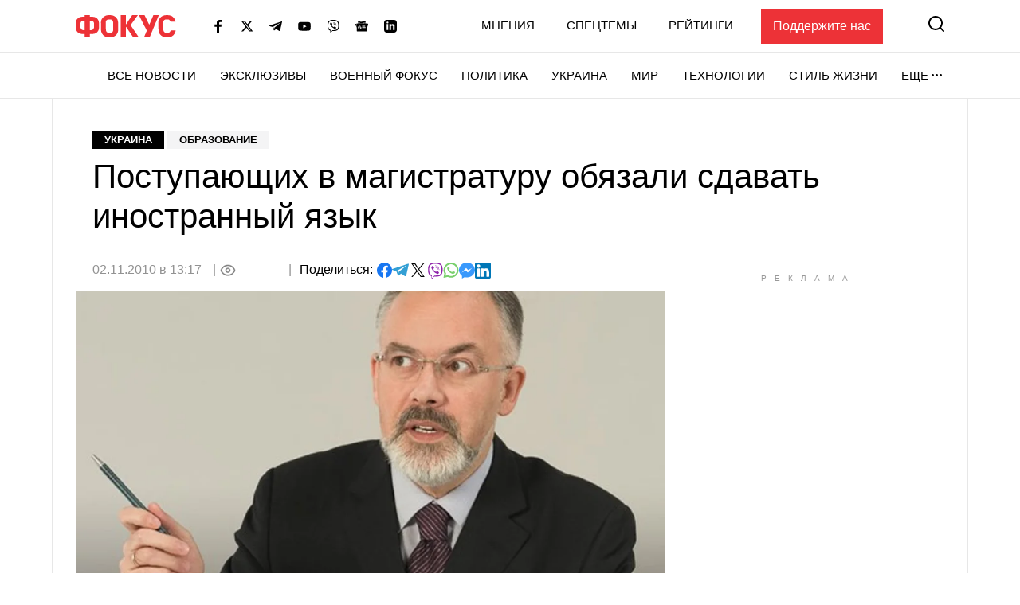

--- FILE ---
content_type: text/html; charset=utf-8
request_url: https://www.google.com/recaptcha/api2/aframe
body_size: 266
content:
<!DOCTYPE HTML><html><head><meta http-equiv="content-type" content="text/html; charset=UTF-8"></head><body><script nonce="X_rf_lY2c6wY0Uf0y2Tq9A">/** Anti-fraud and anti-abuse applications only. See google.com/recaptcha */ try{var clients={'sodar':'https://pagead2.googlesyndication.com/pagead/sodar?'};window.addEventListener("message",function(a){try{if(a.source===window.parent){var b=JSON.parse(a.data);var c=clients[b['id']];if(c){var d=document.createElement('img');d.src=c+b['params']+'&rc='+(localStorage.getItem("rc::a")?sessionStorage.getItem("rc::b"):"");window.document.body.appendChild(d);sessionStorage.setItem("rc::e",parseInt(sessionStorage.getItem("rc::e")||0)+1);localStorage.setItem("rc::h",'1768642173688');}}}catch(b){}});window.parent.postMessage("_grecaptcha_ready", "*");}catch(b){}</script></body></html>

--- FILE ---
content_type: application/javascript
request_url: https://focus.ua/static/build/pub/js/app.ed74486ebc.js
body_size: 28749
content:
/*! For license information please see app.ed74486ebc.js.LICENSE.txt */
!function(){var t,e,n,r,o={2404:function(t,e,n){var r={"./done.svg":2227,"./facebook.svg":691,"./like.svg":5180,"./rating-1.svg":2905,"./rating-2.svg":3282,"./rating-3.svg":4356,"./rating-4.svg":497};function o(t){var e=i(t);return n(e)}function i(t){if(!n.o(r,t)){var e=new Error("Cannot find module '"+t+"'");throw e.code="MODULE_NOT_FOUND",e}return r[t]}o.keys=function(){return Object.keys(r)},o.resolve=i,t.exports=o,o.id=2404},4351:function(t,e,n){var r={"./archive/index.js":2189,"./author/index.js":6225,"./banner/index.js":512,"./carousel/index.js":5675,"./general/index.js":5584,"./opinion/index.js":4833,"./scroll/index.js":8420,"./slider-cover/index.js":4573,"./slider-top/index.js":1425,"./special/index.js":7156,"./tag/index.js":9056,"./toggle/index.js":7744,"./type/index.js":5220,"./web-vitals/index.js":966};function o(t){var e=i(t);return n(e)}function i(t){if(!n.o(r,t)){var e=new Error("Cannot find module '"+t+"'");throw e.code="MODULE_NOT_FOUND",e}return r[t]}o.keys=function(){return Object.keys(r)},o.resolve=i,t.exports=o,o.id=4351},9423:function(t,e,n){var r={"./rating/store/index.js":2125};function o(t){var e=i(t);return n(e)}function i(t){if(!n.o(r,t)){var e=new Error("Cannot find module '"+t+"'");throw e.code="MODULE_NOT_FOUND",e}return r[t]}o.keys=function(){return Object.keys(r)},o.resolve=i,t.exports=o,o.id=9423},6083:function(t,e){"use strict";e.Z=function(t,e,n){if(e){var r=Array.isArray(e)?e:e.match(/([^[.\]])+/g),o=null==r?void 0:r.reduce((function(t,e){return t&&t[e]}),t);return void 0===o?n:o}}},2604:function(t,e,n){"use strict";function r(t){return r="function"==typeof Symbol&&"symbol"==typeof Symbol.iterator?function(t){return typeof t}:function(t){return t&&"function"==typeof Symbol&&t.constructor===Symbol&&t!==Symbol.prototype?"symbol":typeof t},r(t)}function o(){o=function(){return t};var t={},e=Object.prototype,n=e.hasOwnProperty,i=Object.defineProperty||function(t,e,n){t[e]=n.value},a="function"==typeof Symbol?Symbol:{},c=a.iterator||"@@iterator",u=a.asyncIterator||"@@asyncIterator",s=a.toStringTag||"@@toStringTag";function l(t,e,n){return Object.defineProperty(t,e,{value:n,enumerable:!0,configurable:!0,writable:!0}),t[e]}try{l({},"")}catch(t){l=function(t,e,n){return t[e]=n}}function f(t,e,n,r){var o=e&&e.prototype instanceof p?e:p,a=Object.create(o.prototype),c=new S(r||[]);return i(a,"_invoke",{value:L(t,n,c)}),a}function h(t,e,n){try{return{type:"normal",arg:t.call(e,n)}}catch(t){return{type:"throw",arg:t}}}t.wrap=f;var d={};function p(){}function v(){}function y(){}var g={};l(g,c,(function(){return this}));var m=Object.getPrototypeOf,w=m&&m(m(k([])));w&&w!==e&&n.call(w,c)&&(g=w);var b=y.prototype=p.prototype=Object.create(g);function E(t){["next","throw","return"].forEach((function(e){l(t,e,(function(t){return this._invoke(e,t)}))}))}function x(t,e){function o(i,a,c,u){var s=h(t[i],t,a);if("throw"!==s.type){var l=s.arg,f=l.value;return f&&"object"==r(f)&&n.call(f,"__await")?e.resolve(f.__await).then((function(t){o("next",t,c,u)}),(function(t){o("throw",t,c,u)})):e.resolve(f).then((function(t){l.value=t,c(l)}),(function(t){return o("throw",t,c,u)}))}u(s.arg)}var a;i(this,"_invoke",{value:function(t,n){function r(){return new e((function(e,r){o(t,n,e,r)}))}return a=a?a.then(r,r):r()}})}function L(t,e,n){var r="suspendedStart";return function(o,i){if("executing"===r)throw new Error("Generator is already running");if("completed"===r){if("throw"===o)throw i;return T()}for(n.method=o,n.arg=i;;){var a=n.delegate;if(a){var c=_(a,n);if(c){if(c===d)continue;return c}}if("next"===n.method)n.sent=n._sent=n.arg;else if("throw"===n.method){if("suspendedStart"===r)throw r="completed",n.arg;n.dispatchException(n.arg)}else"return"===n.method&&n.abrupt("return",n.arg);r="executing";var u=h(t,e,n);if("normal"===u.type){if(r=n.done?"completed":"suspendedYield",u.arg===d)continue;return{value:u.arg,done:n.done}}"throw"===u.type&&(r="completed",n.method="throw",n.arg=u.arg)}}}function _(t,e){var n=t.iterator[e.method];if(void 0===n){if(e.delegate=null,"throw"===e.method){if(t.iterator.return&&(e.method="return",e.arg=void 0,_(t,e),"throw"===e.method))return d;e.method="throw",e.arg=new TypeError("The iterator does not provide a 'throw' method")}return d}var r=h(n,t.iterator,e.arg);if("throw"===r.type)return e.method="throw",e.arg=r.arg,e.delegate=null,d;var o=r.arg;return o?o.done?(e[t.resultName]=o.value,e.next=t.nextLoc,"return"!==e.method&&(e.method="next",e.arg=void 0),e.delegate=null,d):o:(e.method="throw",e.arg=new TypeError("iterator result is not an object"),e.delegate=null,d)}function O(t){var e={tryLoc:t[0]};1 in t&&(e.catchLoc=t[1]),2 in t&&(e.finallyLoc=t[2],e.afterLoc=t[3]),this.tryEntries.push(e)}function j(t){var e=t.completion||{};e.type="normal",delete e.arg,t.completion=e}function S(t){this.tryEntries=[{tryLoc:"root"}],t.forEach(O,this),this.reset(!0)}function k(t){if(t){var e=t[c];if(e)return e.call(t);if("function"==typeof t.next)return t;if(!isNaN(t.length)){var r=-1,o=function e(){for(;++r<t.length;)if(n.call(t,r))return e.value=t[r],e.done=!1,e;return e.value=void 0,e.done=!0,e};return o.next=o}}return{next:T}}function T(){return{value:void 0,done:!0}}return v.prototype=y,i(b,"constructor",{value:y,configurable:!0}),i(y,"constructor",{value:v,configurable:!0}),v.displayName=l(y,s,"GeneratorFunction"),t.isGeneratorFunction=function(t){var e="function"==typeof t&&t.constructor;return!!e&&(e===v||"GeneratorFunction"===(e.displayName||e.name))},t.mark=function(t){return Object.setPrototypeOf?Object.setPrototypeOf(t,y):(t.__proto__=y,l(t,s,"GeneratorFunction")),t.prototype=Object.create(b),t},t.awrap=function(t){return{__await:t}},E(x.prototype),l(x.prototype,u,(function(){return this})),t.AsyncIterator=x,t.async=function(e,n,r,o,i){void 0===i&&(i=Promise);var a=new x(f(e,n,r,o),i);return t.isGeneratorFunction(n)?a:a.next().then((function(t){return t.done?t.value:a.next()}))},E(b),l(b,s,"Generator"),l(b,c,(function(){return this})),l(b,"toString",(function(){return"[object Generator]"})),t.keys=function(t){var e=Object(t),n=[];for(var r in e)n.push(r);return n.reverse(),function t(){for(;n.length;){var r=n.pop();if(r in e)return t.value=r,t.done=!1,t}return t.done=!0,t}},t.values=k,S.prototype={constructor:S,reset:function(t){if(this.prev=0,this.next=0,this.sent=this._sent=void 0,this.done=!1,this.delegate=null,this.method="next",this.arg=void 0,this.tryEntries.forEach(j),!t)for(var e in this)"t"===e.charAt(0)&&n.call(this,e)&&!isNaN(+e.slice(1))&&(this[e]=void 0)},stop:function(){this.done=!0;var t=this.tryEntries[0].completion;if("throw"===t.type)throw t.arg;return this.rval},dispatchException:function(t){if(this.done)throw t;var e=this;function r(n,r){return a.type="throw",a.arg=t,e.next=n,r&&(e.method="next",e.arg=void 0),!!r}for(var o=this.tryEntries.length-1;o>=0;--o){var i=this.tryEntries[o],a=i.completion;if("root"===i.tryLoc)return r("end");if(i.tryLoc<=this.prev){var c=n.call(i,"catchLoc"),u=n.call(i,"finallyLoc");if(c&&u){if(this.prev<i.catchLoc)return r(i.catchLoc,!0);if(this.prev<i.finallyLoc)return r(i.finallyLoc)}else if(c){if(this.prev<i.catchLoc)return r(i.catchLoc,!0)}else{if(!u)throw new Error("try statement without catch or finally");if(this.prev<i.finallyLoc)return r(i.finallyLoc)}}}},abrupt:function(t,e){for(var r=this.tryEntries.length-1;r>=0;--r){var o=this.tryEntries[r];if(o.tryLoc<=this.prev&&n.call(o,"finallyLoc")&&this.prev<o.finallyLoc){var i=o;break}}i&&("break"===t||"continue"===t)&&i.tryLoc<=e&&e<=i.finallyLoc&&(i=null);var a=i?i.completion:{};return a.type=t,a.arg=e,i?(this.method="next",this.next=i.finallyLoc,d):this.complete(a)},complete:function(t,e){if("throw"===t.type)throw t.arg;return"break"===t.type||"continue"===t.type?this.next=t.arg:"return"===t.type?(this.rval=this.arg=t.arg,this.method="return",this.next="end"):"normal"===t.type&&e&&(this.next=e),d},finish:function(t){for(var e=this.tryEntries.length-1;e>=0;--e){var n=this.tryEntries[e];if(n.finallyLoc===t)return this.complete(n.completion,n.afterLoc),j(n),d}},catch:function(t){for(var e=this.tryEntries.length-1;e>=0;--e){var n=this.tryEntries[e];if(n.tryLoc===t){var r=n.completion;if("throw"===r.type){var o=r.arg;j(n)}return o}}throw new Error("illegal catch attempt")},delegateYield:function(t,e,n){return this.delegate={iterator:k(t),resultName:e,nextLoc:n},"next"===this.method&&(this.arg=void 0),d}},t}function i(t,e){var n=Object.keys(t);if(Object.getOwnPropertySymbols){var r=Object.getOwnPropertySymbols(t);e&&(r=r.filter((function(e){return Object.getOwnPropertyDescriptor(t,e).enumerable}))),n.push.apply(n,r)}return n}function a(t){for(var e=1;e<arguments.length;e++){var n=null!=arguments[e]?arguments[e]:{};e%2?i(Object(n),!0).forEach((function(e){c(t,e,n[e])})):Object.getOwnPropertyDescriptors?Object.defineProperties(t,Object.getOwnPropertyDescriptors(n)):i(Object(n)).forEach((function(e){Object.defineProperty(t,e,Object.getOwnPropertyDescriptor(n,e))}))}return t}function c(t,e,n){return e in t?Object.defineProperty(t,e,{value:n,enumerable:!0,configurable:!0,writable:!0}):t[e]=n,t}function u(t,e,n,r,o,i,a){try{var c=t[i](a),u=c.value}catch(t){return void n(t)}c.done?e(u):Promise.resolve(u).then(r,o)}function s(t){return function(){var e=this,n=arguments;return new Promise((function(r,o){var i=t.apply(e,n);function a(t){u(i,r,o,a,c,"next",t)}function c(t){u(i,r,o,a,c,"throw",t)}a(void 0)}))}}function l(){return(l=s(o().mark((function t(e,n,r){var i,c,u;return o().wrap((function(t){for(;;)switch(t.prev=t.next){case 0:return null!=r&&r.params&&(n=n+"?"+new URLSearchParams(a({},null==r?void 0:r.params))),t.next=3,fetch(n,{headers:a(a({},null==r?void 0:r.headers),{},{"Content-Type":"application/json","X-Requested-With":"XMLHttpRequest"}),body:null!=r&&r.body?JSON.stringify(r.body):void 0,credentials:"include",method:e});case 3:if("application/json"!==(i=t.sent).headers.get("Content-Type")){t.next=10;break}return t.next=7,i.json();case 7:t.t0=t.sent,t.next=13;break;case 10:return t.next=12,i.text();case 12:t.t0=t.sent;case 13:if(c=t.t0,u={headers:i.headers,redirected:i.redirected,status:i.status,statusText:i.statusText,type:i.type,url:i.url,data:c},i.ok){t.next=17;break}throw u;case 17:return t.abrupt("return",u);case 18:case"end":return t.stop()}}),t)})))).apply(this,arguments)}n.d(e,{Ds:function(){return d},dJ:function(){return f},JF:function(){return N},N9:function(){return I},R9:function(){return j},rA:function(){return v}});var f=function(t,e,n){return l.apply(this,arguments)};function h(t){return n(2404)("./".concat(t,".svg"))}function d(t,e,n){var r;return function(){var o=this,i=arguments,a=function(){r=null,n||t.apply(o,i)},c=n&&!r;clearTimeout(r),r=setTimeout(a,e),c&&t.apply(o,i)}}var p=window.App.staticUrl.replace(/^\/+|\/+$/g,""),v=function(t){return"".concat(p,"/").concat(t.replace(/^\/+|\/+$/g,""))},y=n(6083),g=function(t,e,n){var r,o,i=null===(r=Array.isArray(e)?e:e.match(/([^[.\]])+/g))||void 0===r?void 0:r.map((function(t){return parseInt(t).toString()===t?parseInt(t):t}));return t=null!==(o=t)&&void 0!==o?o:"number"==typeof(null==i?void 0:i[0])?[]:{},null==i||i.reduce((function(t,e,r){if(void 0===t[e]||null===t[e]){var o=i[r+1];t[e]="number"==typeof o?[]:{}}return r===i.length-1&&("number"!=typeof e&&Array.isArray(t)&&console.error('Invalid array key "'.concat(e,'"')),t[e]=n),t[e]}),t),t},m=n(3261),w=n.n(m);function b(t,e,n){n=n||"",Array.isArray(t)?function(t,e,n){t.forEach(((t,r,o)=>{const i=`${n}[${r}]`;e.call(o,t,r,o,i),b(o[r],e,i)}))}(t,e,n):w()(t)&&function(t,e,n){for(const r in t){const o=n?`${n}.${r}`:r;e.call(t,t[r],r,t,o),b(t[r],e,o)}}(t,e,n)}var E=b;function x(t,e){var n=Object.keys(t);if(Object.getOwnPropertySymbols){var r=Object.getOwnPropertySymbols(t);e&&(r=r.filter((function(e){return Object.getOwnPropertyDescriptor(t,e).enumerable}))),n.push.apply(n,r)}return n}function L(t){for(var e=1;e<arguments.length;e++){var n=null!=arguments[e]?arguments[e]:{};e%2?x(Object(n),!0).forEach((function(e){_(t,e,n[e])})):Object.getOwnPropertyDescriptors?Object.defineProperties(t,Object.getOwnPropertyDescriptors(n)):x(Object(n)).forEach((function(e){Object.defineProperty(t,e,Object.getOwnPropertyDescriptor(n,e))}))}return t}function _(t,e,n){return e in t?Object.defineProperty(t,e,{value:n,enumerable:!0,configurable:!0,writable:!0}):t[e]=n,t}var O=function(t){return E(t,(function(e,n,r,o){"Infinity"===e&&g(t,o,1/0)})),t};function j(t,e,r){r=r||n(9237).Z;var o=(0,y.Z)(window,"__preload.store.".concat(t),null);if(null!==o){var i=(0,y.Z)(o,"@modules",null);null!==i&&(i.foreach((function(t,n){var r=(0,y.Z)(e.modules,"".concat(n,".state"),{});g(e.modules,"".concat(n,".state"),O(L(L({},r),t)))})),delete o["@modules"]),e.state=O(L(L({},e.state),o))}r.registerModule(t,e)}function S(t){return S="function"==typeof Symbol&&"symbol"==typeof Symbol.iterator?function(t){return typeof t}:function(t){return t&&"function"==typeof Symbol&&t.constructor===Symbol&&t!==Symbol.prototype?"symbol":typeof t},S(t)}function k(){k=function(){return t};var t={},e=Object.prototype,n=e.hasOwnProperty,r=Object.defineProperty||function(t,e,n){t[e]=n.value},o="function"==typeof Symbol?Symbol:{},i=o.iterator||"@@iterator",a=o.asyncIterator||"@@asyncIterator",c=o.toStringTag||"@@toStringTag";function u(t,e,n){return Object.defineProperty(t,e,{value:n,enumerable:!0,configurable:!0,writable:!0}),t[e]}try{u({},"")}catch(t){u=function(t,e,n){return t[e]=n}}function s(t,e,n,o){var i=e&&e.prototype instanceof h?e:h,a=Object.create(i.prototype),c=new O(o||[]);return r(a,"_invoke",{value:E(t,n,c)}),a}function l(t,e,n){try{return{type:"normal",arg:t.call(e,n)}}catch(t){return{type:"throw",arg:t}}}t.wrap=s;var f={};function h(){}function d(){}function p(){}var v={};u(v,i,(function(){return this}));var y=Object.getPrototypeOf,g=y&&y(y(j([])));g&&g!==e&&n.call(g,i)&&(v=g);var m=p.prototype=h.prototype=Object.create(v);function w(t){["next","throw","return"].forEach((function(e){u(t,e,(function(t){return this._invoke(e,t)}))}))}function b(t,e){function o(r,i,a,c){var u=l(t[r],t,i);if("throw"!==u.type){var s=u.arg,f=s.value;return f&&"object"==S(f)&&n.call(f,"__await")?e.resolve(f.__await).then((function(t){o("next",t,a,c)}),(function(t){o("throw",t,a,c)})):e.resolve(f).then((function(t){s.value=t,a(s)}),(function(t){return o("throw",t,a,c)}))}c(u.arg)}var i;r(this,"_invoke",{value:function(t,n){function r(){return new e((function(e,r){o(t,n,e,r)}))}return i=i?i.then(r,r):r()}})}function E(t,e,n){var r="suspendedStart";return function(o,i){if("executing"===r)throw new Error("Generator is already running");if("completed"===r){if("throw"===o)throw i;return T()}for(n.method=o,n.arg=i;;){var a=n.delegate;if(a){var c=x(a,n);if(c){if(c===f)continue;return c}}if("next"===n.method)n.sent=n._sent=n.arg;else if("throw"===n.method){if("suspendedStart"===r)throw r="completed",n.arg;n.dispatchException(n.arg)}else"return"===n.method&&n.abrupt("return",n.arg);r="executing";var u=l(t,e,n);if("normal"===u.type){if(r=n.done?"completed":"suspendedYield",u.arg===f)continue;return{value:u.arg,done:n.done}}"throw"===u.type&&(r="completed",n.method="throw",n.arg=u.arg)}}}function x(t,e){var n=t.iterator[e.method];if(void 0===n){if(e.delegate=null,"throw"===e.method){if(t.iterator.return&&(e.method="return",e.arg=void 0,x(t,e),"throw"===e.method))return f;e.method="throw",e.arg=new TypeError("The iterator does not provide a 'throw' method")}return f}var r=l(n,t.iterator,e.arg);if("throw"===r.type)return e.method="throw",e.arg=r.arg,e.delegate=null,f;var o=r.arg;return o?o.done?(e[t.resultName]=o.value,e.next=t.nextLoc,"return"!==e.method&&(e.method="next",e.arg=void 0),e.delegate=null,f):o:(e.method="throw",e.arg=new TypeError("iterator result is not an object"),e.delegate=null,f)}function L(t){var e={tryLoc:t[0]};1 in t&&(e.catchLoc=t[1]),2 in t&&(e.finallyLoc=t[2],e.afterLoc=t[3]),this.tryEntries.push(e)}function _(t){var e=t.completion||{};e.type="normal",delete e.arg,t.completion=e}function O(t){this.tryEntries=[{tryLoc:"root"}],t.forEach(L,this),this.reset(!0)}function j(t){if(t){var e=t[i];if(e)return e.call(t);if("function"==typeof t.next)return t;if(!isNaN(t.length)){var r=-1,o=function e(){for(;++r<t.length;)if(n.call(t,r))return e.value=t[r],e.done=!1,e;return e.value=void 0,e.done=!0,e};return o.next=o}}return{next:T}}function T(){return{value:void 0,done:!0}}return d.prototype=p,r(m,"constructor",{value:p,configurable:!0}),r(p,"constructor",{value:d,configurable:!0}),d.displayName=u(p,c,"GeneratorFunction"),t.isGeneratorFunction=function(t){var e="function"==typeof t&&t.constructor;return!!e&&(e===d||"GeneratorFunction"===(e.displayName||e.name))},t.mark=function(t){return Object.setPrototypeOf?Object.setPrototypeOf(t,p):(t.__proto__=p,u(t,c,"GeneratorFunction")),t.prototype=Object.create(m),t},t.awrap=function(t){return{__await:t}},w(b.prototype),u(b.prototype,a,(function(){return this})),t.AsyncIterator=b,t.async=function(e,n,r,o,i){void 0===i&&(i=Promise);var a=new b(s(e,n,r,o),i);return t.isGeneratorFunction(n)?a:a.next().then((function(t){return t.done?t.value:a.next()}))},w(m),u(m,c,"Generator"),u(m,i,(function(){return this})),u(m,"toString",(function(){return"[object Generator]"})),t.keys=function(t){var e=Object(t),n=[];for(var r in e)n.push(r);return n.reverse(),function t(){for(;n.length;){var r=n.pop();if(r in e)return t.value=r,t.done=!1,t}return t.done=!0,t}},t.values=j,O.prototype={constructor:O,reset:function(t){if(this.prev=0,this.next=0,this.sent=this._sent=void 0,this.done=!1,this.delegate=null,this.method="next",this.arg=void 0,this.tryEntries.forEach(_),!t)for(var e in this)"t"===e.charAt(0)&&n.call(this,e)&&!isNaN(+e.slice(1))&&(this[e]=void 0)},stop:function(){this.done=!0;var t=this.tryEntries[0].completion;if("throw"===t.type)throw t.arg;return this.rval},dispatchException:function(t){if(this.done)throw t;var e=this;function r(n,r){return a.type="throw",a.arg=t,e.next=n,r&&(e.method="next",e.arg=void 0),!!r}for(var o=this.tryEntries.length-1;o>=0;--o){var i=this.tryEntries[o],a=i.completion;if("root"===i.tryLoc)return r("end");if(i.tryLoc<=this.prev){var c=n.call(i,"catchLoc"),u=n.call(i,"finallyLoc");if(c&&u){if(this.prev<i.catchLoc)return r(i.catchLoc,!0);if(this.prev<i.finallyLoc)return r(i.finallyLoc)}else if(c){if(this.prev<i.catchLoc)return r(i.catchLoc,!0)}else{if(!u)throw new Error("try statement without catch or finally");if(this.prev<i.finallyLoc)return r(i.finallyLoc)}}}},abrupt:function(t,e){for(var r=this.tryEntries.length-1;r>=0;--r){var o=this.tryEntries[r];if(o.tryLoc<=this.prev&&n.call(o,"finallyLoc")&&this.prev<o.finallyLoc){var i=o;break}}i&&("break"===t||"continue"===t)&&i.tryLoc<=e&&e<=i.finallyLoc&&(i=null);var a=i?i.completion:{};return a.type=t,a.arg=e,i?(this.method="next",this.next=i.finallyLoc,f):this.complete(a)},complete:function(t,e){if("throw"===t.type)throw t.arg;return"break"===t.type||"continue"===t.type?this.next=t.arg:"return"===t.type?(this.rval=this.arg=t.arg,this.method="return",this.next="end"):"normal"===t.type&&e&&(this.next=e),f},finish:function(t){for(var e=this.tryEntries.length-1;e>=0;--e){var n=this.tryEntries[e];if(n.finallyLoc===t)return this.complete(n.completion,n.afterLoc),_(n),f}},catch:function(t){for(var e=this.tryEntries.length-1;e>=0;--e){var n=this.tryEntries[e];if(n.tryLoc===t){var r=n.completion;if("throw"===r.type){var o=r.arg;_(n)}return o}}throw new Error("illegal catch attempt")},delegateYield:function(t,e,n){return this.delegate={iterator:j(t),resultName:e,nextLoc:n},"next"===this.method&&(this.arg=void 0),f}},t}function T(t,e){return function(t){if(Array.isArray(t))return t}(t)||function(t,e){var n=null==t?null:"undefined"!=typeof Symbol&&t[Symbol.iterator]||t["@@iterator"];if(null==n)return;var r,o,i=[],a=!0,c=!1;try{for(n=n.call(t);!(a=(r=n.next()).done)&&(i.push(r.value),!e||i.length!==e);a=!0);}catch(t){c=!0,o=t}finally{try{a||null==n.return||n.return()}finally{if(c)throw o}}return i}(t,e)||function(t,e){if(!t)return;if("string"==typeof t)return P(t,e);var n=Object.prototype.toString.call(t).slice(8,-1);"Object"===n&&t.constructor&&(n=t.constructor.name);if("Map"===n||"Set"===n)return Array.from(t);if("Arguments"===n||/^(?:Ui|I)nt(?:8|16|32)(?:Clamped)?Array$/.test(n))return P(t,e)}(t,e)||function(){throw new TypeError("Invalid attempt to destructure non-iterable instance.\nIn order to be iterable, non-array objects must have a [Symbol.iterator]() method.")}()}function P(t,e){(null==e||e>t.length)&&(e=t.length);for(var n=0,r=new Array(e);n<e;n++)r[n]=t[n];return r}function A(t,e,n,r,o,i,a){try{var c=t[i](a),u=c.value}catch(t){return void n(t)}c.done?e(u):Promise.resolve(u).then(r,o)}function C(t){return function(){var e=this,n=arguments;return new Promise((function(r,o){var i=t.apply(e,n);function a(t){A(i,r,o,a,c,"next",t)}function c(t){A(i,r,o,a,c,"throw",t)}a(void 0)}))}}var N=function(t,e){var n=arguments.length>2&&void 0!==arguments[2]?arguments[2]:{rootMargin:"0px 0px 25% 0px"},r=arguments.length>3&&void 0!==arguments[3]&&arguments[3],o=null;if(t.length){var i=new IntersectionObserver((function(t){t.forEach(function(){var t=C(k().mark((function t(n){var a,c;return k().wrap((function(t){for(;;)switch(t.prev=t.next){case 0:if(!n.isIntersecting){t.next=9;break}if(o){t.next=7;break}return t.next=4,Promise.all([e()]);case 4:a=t.sent,c=T(a,1),o=c[0].default;case 7:o&&(o(n.target),i.unobserve(n.target)),r&&i.disconnect();case 9:case"end":return t.stop()}}),t)})));return function(e){return t.apply(this,arguments)}}())}),n);return t.forEach((function(t){return i.observe(t)})),i}},I={install:function(t){t.prototype.$helpers={http:f,staticAssets:v,icon:h}}}},2189:function(t,e,n){var r=document.getElementById("js-archive");r&&n.e(390).then(n.bind(n,9266)).then((function(t){var e=t.Swiper,n=t.Navigation;e.use([n]),new e(r,{slidesPerView:2,spaceBetween:40,roundLengths:!0,navigation:{nextEl:r.querySelector(".swiper-button-next"),prevEl:r.querySelector(".swiper-button-prev")},breakpoints:{360:{slidesPerView:3},640:{slidesPerView:4},768:{slidesPerView:5},992:{slidesPerView:7},1200:{slidesPerView:8},1660:{slidesPerView:10}}})}))},6225:function(t,e,n){"use strict";n.r(e);var r=n(1715),o=n(2604);function i(t){return i="function"==typeof Symbol&&"symbol"==typeof Symbol.iterator?function(t){return typeof t}:function(t){return t&&"function"==typeof Symbol&&t.constructor===Symbol&&t!==Symbol.prototype?"symbol":typeof t},i(t)}function a(){a=function(){return t};var t={},e=Object.prototype,n=e.hasOwnProperty,r=Object.defineProperty||function(t,e,n){t[e]=n.value},o="function"==typeof Symbol?Symbol:{},c=o.iterator||"@@iterator",u=o.asyncIterator||"@@asyncIterator",s=o.toStringTag||"@@toStringTag";function l(t,e,n){return Object.defineProperty(t,e,{value:n,enumerable:!0,configurable:!0,writable:!0}),t[e]}try{l({},"")}catch(t){l=function(t,e,n){return t[e]=n}}function f(t,e,n,o){var i=e&&e.prototype instanceof p?e:p,a=Object.create(i.prototype),c=new S(o||[]);return r(a,"_invoke",{value:L(t,n,c)}),a}function h(t,e,n){try{return{type:"normal",arg:t.call(e,n)}}catch(t){return{type:"throw",arg:t}}}t.wrap=f;var d={};function p(){}function v(){}function y(){}var g={};l(g,c,(function(){return this}));var m=Object.getPrototypeOf,w=m&&m(m(k([])));w&&w!==e&&n.call(w,c)&&(g=w);var b=y.prototype=p.prototype=Object.create(g);function E(t){["next","throw","return"].forEach((function(e){l(t,e,(function(t){return this._invoke(e,t)}))}))}function x(t,e){function o(r,a,c,u){var s=h(t[r],t,a);if("throw"!==s.type){var l=s.arg,f=l.value;return f&&"object"==i(f)&&n.call(f,"__await")?e.resolve(f.__await).then((function(t){o("next",t,c,u)}),(function(t){o("throw",t,c,u)})):e.resolve(f).then((function(t){l.value=t,c(l)}),(function(t){return o("throw",t,c,u)}))}u(s.arg)}var a;r(this,"_invoke",{value:function(t,n){function r(){return new e((function(e,r){o(t,n,e,r)}))}return a=a?a.then(r,r):r()}})}function L(t,e,n){var r="suspendedStart";return function(o,i){if("executing"===r)throw new Error("Generator is already running");if("completed"===r){if("throw"===o)throw i;return T()}for(n.method=o,n.arg=i;;){var a=n.delegate;if(a){var c=_(a,n);if(c){if(c===d)continue;return c}}if("next"===n.method)n.sent=n._sent=n.arg;else if("throw"===n.method){if("suspendedStart"===r)throw r="completed",n.arg;n.dispatchException(n.arg)}else"return"===n.method&&n.abrupt("return",n.arg);r="executing";var u=h(t,e,n);if("normal"===u.type){if(r=n.done?"completed":"suspendedYield",u.arg===d)continue;return{value:u.arg,done:n.done}}"throw"===u.type&&(r="completed",n.method="throw",n.arg=u.arg)}}}function _(t,e){var n=t.iterator[e.method];if(void 0===n){if(e.delegate=null,"throw"===e.method){if(t.iterator.return&&(e.method="return",e.arg=void 0,_(t,e),"throw"===e.method))return d;e.method="throw",e.arg=new TypeError("The iterator does not provide a 'throw' method")}return d}var r=h(n,t.iterator,e.arg);if("throw"===r.type)return e.method="throw",e.arg=r.arg,e.delegate=null,d;var o=r.arg;return o?o.done?(e[t.resultName]=o.value,e.next=t.nextLoc,"return"!==e.method&&(e.method="next",e.arg=void 0),e.delegate=null,d):o:(e.method="throw",e.arg=new TypeError("iterator result is not an object"),e.delegate=null,d)}function O(t){var e={tryLoc:t[0]};1 in t&&(e.catchLoc=t[1]),2 in t&&(e.finallyLoc=t[2],e.afterLoc=t[3]),this.tryEntries.push(e)}function j(t){var e=t.completion||{};e.type="normal",delete e.arg,t.completion=e}function S(t){this.tryEntries=[{tryLoc:"root"}],t.forEach(O,this),this.reset(!0)}function k(t){if(t){var e=t[c];if(e)return e.call(t);if("function"==typeof t.next)return t;if(!isNaN(t.length)){var r=-1,o=function e(){for(;++r<t.length;)if(n.call(t,r))return e.value=t[r],e.done=!1,e;return e.value=void 0,e.done=!0,e};return o.next=o}}return{next:T}}function T(){return{value:void 0,done:!0}}return v.prototype=y,r(b,"constructor",{value:y,configurable:!0}),r(y,"constructor",{value:v,configurable:!0}),v.displayName=l(y,s,"GeneratorFunction"),t.isGeneratorFunction=function(t){var e="function"==typeof t&&t.constructor;return!!e&&(e===v||"GeneratorFunction"===(e.displayName||e.name))},t.mark=function(t){return Object.setPrototypeOf?Object.setPrototypeOf(t,y):(t.__proto__=y,l(t,s,"GeneratorFunction")),t.prototype=Object.create(b),t},t.awrap=function(t){return{__await:t}},E(x.prototype),l(x.prototype,u,(function(){return this})),t.AsyncIterator=x,t.async=function(e,n,r,o,i){void 0===i&&(i=Promise);var a=new x(f(e,n,r,o),i);return t.isGeneratorFunction(n)?a:a.next().then((function(t){return t.done?t.value:a.next()}))},E(b),l(b,s,"Generator"),l(b,c,(function(){return this})),l(b,"toString",(function(){return"[object Generator]"})),t.keys=function(t){var e=Object(t),n=[];for(var r in e)n.push(r);return n.reverse(),function t(){for(;n.length;){var r=n.pop();if(r in e)return t.value=r,t.done=!1,t}return t.done=!0,t}},t.values=k,S.prototype={constructor:S,reset:function(t){if(this.prev=0,this.next=0,this.sent=this._sent=void 0,this.done=!1,this.delegate=null,this.method="next",this.arg=void 0,this.tryEntries.forEach(j),!t)for(var e in this)"t"===e.charAt(0)&&n.call(this,e)&&!isNaN(+e.slice(1))&&(this[e]=void 0)},stop:function(){this.done=!0;var t=this.tryEntries[0].completion;if("throw"===t.type)throw t.arg;return this.rval},dispatchException:function(t){if(this.done)throw t;var e=this;function r(n,r){return a.type="throw",a.arg=t,e.next=n,r&&(e.method="next",e.arg=void 0),!!r}for(var o=this.tryEntries.length-1;o>=0;--o){var i=this.tryEntries[o],a=i.completion;if("root"===i.tryLoc)return r("end");if(i.tryLoc<=this.prev){var c=n.call(i,"catchLoc"),u=n.call(i,"finallyLoc");if(c&&u){if(this.prev<i.catchLoc)return r(i.catchLoc,!0);if(this.prev<i.finallyLoc)return r(i.finallyLoc)}else if(c){if(this.prev<i.catchLoc)return r(i.catchLoc,!0)}else{if(!u)throw new Error("try statement without catch or finally");if(this.prev<i.finallyLoc)return r(i.finallyLoc)}}}},abrupt:function(t,e){for(var r=this.tryEntries.length-1;r>=0;--r){var o=this.tryEntries[r];if(o.tryLoc<=this.prev&&n.call(o,"finallyLoc")&&this.prev<o.finallyLoc){var i=o;break}}i&&("break"===t||"continue"===t)&&i.tryLoc<=e&&e<=i.finallyLoc&&(i=null);var a=i?i.completion:{};return a.type=t,a.arg=e,i?(this.method="next",this.next=i.finallyLoc,d):this.complete(a)},complete:function(t,e){if("throw"===t.type)throw t.arg;return"break"===t.type||"continue"===t.type?this.next=t.arg:"return"===t.type?(this.rval=this.arg=t.arg,this.method="return",this.next="end"):"normal"===t.type&&e&&(this.next=e),d},finish:function(t){for(var e=this.tryEntries.length-1;e>=0;--e){var n=this.tryEntries[e];if(n.finallyLoc===t)return this.complete(n.completion,n.afterLoc),j(n),d}},catch:function(t){for(var e=this.tryEntries.length-1;e>=0;--e){var n=this.tryEntries[e];if(n.tryLoc===t){var r=n.completion;if("throw"===r.type){var o=r.arg;j(n)}return o}}throw new Error("illegal catch attempt")},delegateYield:function(t,e,n){return this.delegate={iterator:k(t),resultName:e,nextLoc:n},"next"===this.method&&(this.arg=void 0),d}},t}function c(t,e,n,r,o,i,a){try{var c=t[i](a),u=c.value}catch(t){return void n(t)}c.done?e(u):Promise.resolve(u).then(r,o)}function u(t){return function(){var e=this,n=arguments;return new Promise((function(r,o){var i=t.apply(e,n);function a(t){c(i,r,o,a,u,"next",t)}function u(t){c(i,r,o,a,u,"throw",t)}a(void 0)}))}}var s=null;if(document.getElementById("js-author-load")){var l=function(){var t=u(a().mark((function t(e){var n,i,c;return a().wrap((function(t){for(;;)switch(t.prev=t.next){case 0:return e.target.setAttribute("disabled",!0),null===s&&(s=e.target.dataset.page-1),n=document.getElementById("js-load-container"),t.next=5,(0,o.dJ)("get","".concat(window.App.baseUrl,"/ajax/expert/").concat(e.target.dataset.author),{params:{page:e.target.dataset.page,build_at:n.dataset.buildAt||Date.now()}});case 5:i=t.sent,(c=i.data).articles.forEach((function(t){n.insertAdjacentHTML("beforeend",t)})),e.target.dataset.page=c.paginator.page+1,c.paginator.hasMorePages||e.target.remove(),e.target.removeAttribute("disabled"),window.lazyLoad.update(),window.history.pushState(null,document.title,c.result_url),r.Z.update();case 14:case"end":return t.stop()}}),t)})));return function(e){return t.apply(this,arguments)}}();document.getElementById("js-author-load").addEventListener("click",l)}if(document.getElementById("js-authors-load")){var f=function(t,e){var n=document.createElement("li");n.dataset.letter=e,n.classList.add("c-experts__group");var r=document.createElement("ul");return r.setAttribute("id","js-letter-".concat(e)),r.classList.add("c-experts__list"),n.appendChild(r),t.appendChild(n),r},h=function(){var t=u(a().mark((function t(e){var n,i,c,u;return a().wrap((function(t){for(;;)switch(t.prev=t.next){case 0:return e.target.setAttribute("disabled",!0),null===s&&(s=e.target.dataset.page-1),t.next=4,(0,o.dJ)("get","".concat(window.App.baseUrl,"/ajax/experts"),{params:{letter:e.target.dataset.letter,q:e.target.dataset.term,page:e.target.dataset.page}});case 4:for(u in n=t.sent,i=n.data,c=document.getElementById("js-load-container"),i.groups)i.groups.hasOwnProperty(u)&&function(){var t=document.getElementById("js-letter-".concat(u));null===t&&(t=f(c,u)),i.groups[u].forEach((function(e){t.insertAdjacentHTML("beforeend",e)}))}();e.target.dataset.page=i.paginator.page+1,i.paginator.hasMorePages||e.target.parentElement.remove(),e.target.removeAttribute("disabled"),window.lazyLoad.update(),window.history.pushState(null,document.title,i.result_url),r.Z.update();case 14:case"end":return t.stop()}}),t)})));return function(e){return t.apply(this,arguments)}}();document.getElementById("js-authors-load").addEventListener("click",h)}if(document.getElementById("js-authors-search-container")){var d=document.getElementById("js-authors-search-container"),p=document.getElementById("js-authors-search-input"),v=document.getElementById("js-authors-search-close"),y=document.getElementById("js-authors-search-open");y.addEventListener("click",(function(t){t.target.closest("button");y.classList.toggle("d-none"),v.classList.toggle("d-none"),d.classList.toggle("is-show"),p.focus()})),v.addEventListener("click",(function(t){var e=t.target.closest("button");e.dataset.href&&(window.location=e.dataset.href),y.classList.toggle("d-none"),v.classList.toggle("d-none"),d.classList.toggle("is-show"),p.blur()}))}},512:function(t,e,n){"use strict";n.r(e);var r=n(275),o=n.n(r),i=n(722),a=function(){if("undefined"!=typeof Map)return Map;function t(t,e){var n=-1;return t.some((function(t,r){return t[0]===e&&(n=r,!0)})),n}return function(){function e(){this.__entries__=[]}return Object.defineProperty(e.prototype,"size",{get:function(){return this.__entries__.length},enumerable:!0,configurable:!0}),e.prototype.get=function(e){var n=t(this.__entries__,e),r=this.__entries__[n];return r&&r[1]},e.prototype.set=function(e,n){var r=t(this.__entries__,e);~r?this.__entries__[r][1]=n:this.__entries__.push([e,n])},e.prototype.delete=function(e){var n=this.__entries__,r=t(n,e);~r&&n.splice(r,1)},e.prototype.has=function(e){return!!~t(this.__entries__,e)},e.prototype.clear=function(){this.__entries__.splice(0)},e.prototype.forEach=function(t,e){void 0===e&&(e=null);for(var n=0,r=this.__entries__;n<r.length;n++){var o=r[n];t.call(e,o[1],o[0])}},e}()}(),c="undefined"!=typeof window&&"undefined"!=typeof document&&window.document===document,u=void 0!==n.g&&n.g.Math===Math?n.g:"undefined"!=typeof self&&self.Math===Math?self:"undefined"!=typeof window&&window.Math===Math?window:Function("return this")(),s="function"==typeof requestAnimationFrame?requestAnimationFrame.bind(u):function(t){return setTimeout((function(){return t(Date.now())}),1e3/60)};var l=["top","right","bottom","left","width","height","size","weight"],f="undefined"!=typeof MutationObserver,h=function(){function t(){this.connected_=!1,this.mutationEventsAdded_=!1,this.mutationsObserver_=null,this.observers_=[],this.onTransitionEnd_=this.onTransitionEnd_.bind(this),this.refresh=function(t,e){var n=!1,r=!1,o=0;function i(){n&&(n=!1,t()),r&&c()}function a(){s(i)}function c(){var t=Date.now();if(n){if(t-o<2)return;r=!0}else n=!0,r=!1,setTimeout(a,e);o=t}return c}(this.refresh.bind(this),20)}return t.prototype.addObserver=function(t){~this.observers_.indexOf(t)||this.observers_.push(t),this.connected_||this.connect_()},t.prototype.removeObserver=function(t){var e=this.observers_,n=e.indexOf(t);~n&&e.splice(n,1),!e.length&&this.connected_&&this.disconnect_()},t.prototype.refresh=function(){this.updateObservers_()&&this.refresh()},t.prototype.updateObservers_=function(){var t=this.observers_.filter((function(t){return t.gatherActive(),t.hasActive()}));return t.forEach((function(t){return t.broadcastActive()})),t.length>0},t.prototype.connect_=function(){c&&!this.connected_&&(document.addEventListener("transitionend",this.onTransitionEnd_),window.addEventListener("resize",this.refresh),f?(this.mutationsObserver_=new MutationObserver(this.refresh),this.mutationsObserver_.observe(document,{attributes:!0,childList:!0,characterData:!0,subtree:!0})):(document.addEventListener("DOMSubtreeModified",this.refresh),this.mutationEventsAdded_=!0),this.connected_=!0)},t.prototype.disconnect_=function(){c&&this.connected_&&(document.removeEventListener("transitionend",this.onTransitionEnd_),window.removeEventListener("resize",this.refresh),this.mutationsObserver_&&this.mutationsObserver_.disconnect(),this.mutationEventsAdded_&&document.removeEventListener("DOMSubtreeModified",this.refresh),this.mutationsObserver_=null,this.mutationEventsAdded_=!1,this.connected_=!1)},t.prototype.onTransitionEnd_=function(t){var e=t.propertyName,n=void 0===e?"":e;l.some((function(t){return!!~n.indexOf(t)}))&&this.refresh()},t.getInstance=function(){return this.instance_||(this.instance_=new t),this.instance_},t.instance_=null,t}(),d=function(t,e){for(var n=0,r=Object.keys(e);n<r.length;n++){var o=r[n];Object.defineProperty(t,o,{value:e[o],enumerable:!1,writable:!1,configurable:!0})}return t},p=function(t){return t&&t.ownerDocument&&t.ownerDocument.defaultView||u},v=E(0,0,0,0);function y(t){return parseFloat(t)||0}function g(t){for(var e=[],n=1;n<arguments.length;n++)e[n-1]=arguments[n];return e.reduce((function(e,n){return e+y(t["border-"+n+"-width"])}),0)}function m(t){var e=t.clientWidth,n=t.clientHeight;if(!e&&!n)return v;var r=p(t).getComputedStyle(t),o=function(t){for(var e={},n=0,r=["top","right","bottom","left"];n<r.length;n++){var o=r[n],i=t["padding-"+o];e[o]=y(i)}return e}(r),i=o.left+o.right,a=o.top+o.bottom,c=y(r.width),u=y(r.height);if("border-box"===r.boxSizing&&(Math.round(c+i)!==e&&(c-=g(r,"left","right")+i),Math.round(u+a)!==n&&(u-=g(r,"top","bottom")+a)),!function(t){return t===p(t).document.documentElement}(t)){var s=Math.round(c+i)-e,l=Math.round(u+a)-n;1!==Math.abs(s)&&(c-=s),1!==Math.abs(l)&&(u-=l)}return E(o.left,o.top,c,u)}var w="undefined"!=typeof SVGGraphicsElement?function(t){return t instanceof p(t).SVGGraphicsElement}:function(t){return t instanceof p(t).SVGElement&&"function"==typeof t.getBBox};function b(t){return c?w(t)?function(t){var e=t.getBBox();return E(0,0,e.width,e.height)}(t):m(t):v}function E(t,e,n,r){return{x:t,y:e,width:n,height:r}}var x=function(){function t(t){this.broadcastWidth=0,this.broadcastHeight=0,this.contentRect_=E(0,0,0,0),this.target=t}return t.prototype.isActive=function(){var t=b(this.target);return this.contentRect_=t,t.width!==this.broadcastWidth||t.height!==this.broadcastHeight},t.prototype.broadcastRect=function(){var t=this.contentRect_;return this.broadcastWidth=t.width,this.broadcastHeight=t.height,t},t}(),L=function(t,e){var n,r,o,i,a,c,u,s=(r=(n=e).x,o=n.y,i=n.width,a=n.height,c="undefined"!=typeof DOMRectReadOnly?DOMRectReadOnly:Object,u=Object.create(c.prototype),d(u,{x:r,y:o,width:i,height:a,top:o,right:r+i,bottom:a+o,left:r}),u);d(this,{target:t,contentRect:s})},_=function(){function t(t,e,n){if(this.activeObservations_=[],this.observations_=new a,"function"!=typeof t)throw new TypeError("The callback provided as parameter 1 is not a function.");this.callback_=t,this.controller_=e,this.callbackCtx_=n}return t.prototype.observe=function(t){if(!arguments.length)throw new TypeError("1 argument required, but only 0 present.");if("undefined"!=typeof Element&&Element instanceof Object){if(!(t instanceof p(t).Element))throw new TypeError('parameter 1 is not of type "Element".');var e=this.observations_;e.has(t)||(e.set(t,new x(t)),this.controller_.addObserver(this),this.controller_.refresh())}},t.prototype.unobserve=function(t){if(!arguments.length)throw new TypeError("1 argument required, but only 0 present.");if("undefined"!=typeof Element&&Element instanceof Object){if(!(t instanceof p(t).Element))throw new TypeError('parameter 1 is not of type "Element".');var e=this.observations_;e.has(t)&&(e.delete(t),e.size||this.controller_.removeObserver(this))}},t.prototype.disconnect=function(){this.clearActive(),this.observations_.clear(),this.controller_.removeObserver(this)},t.prototype.gatherActive=function(){var t=this;this.clearActive(),this.observations_.forEach((function(e){e.isActive()&&t.activeObservations_.push(e)}))},t.prototype.broadcastActive=function(){if(this.hasActive()){var t=this.callbackCtx_,e=this.activeObservations_.map((function(t){return new L(t.target,t.broadcastRect())}));this.callback_.call(t,e,t),this.clearActive()}},t.prototype.clearActive=function(){this.activeObservations_.splice(0)},t.prototype.hasActive=function(){return this.activeObservations_.length>0},t}(),O="undefined"!=typeof WeakMap?new WeakMap:new a,j=function t(e){if(!(this instanceof t))throw new TypeError("Cannot call a class as a function.");if(!arguments.length)throw new TypeError("1 argument required, but only 0 present.");var n=h.getInstance(),r=new _(e,n,this);O.set(this,r)};["observe","unobserve","disconnect"].forEach((function(t){j.prototype[t]=function(){var e;return(e=O.get(this))[t].apply(e,arguments)}}));var S=void 0!==u.ResizeObserver?u.ResizeObserver:j;function k(t,e){var n="undefined"!=typeof Symbol&&t[Symbol.iterator]||t["@@iterator"];if(!n){if(Array.isArray(t)||(n=function(t,e){if(!t)return;if("string"==typeof t)return T(t,e);var n=Object.prototype.toString.call(t).slice(8,-1);"Object"===n&&t.constructor&&(n=t.constructor.name);if("Map"===n||"Set"===n)return Array.from(t);if("Arguments"===n||/^(?:Ui|I)nt(?:8|16|32)(?:Clamped)?Array$/.test(n))return T(t,e)}(t))||e&&t&&"number"==typeof t.length){n&&(t=n);var r=0,o=function(){};return{s:o,n:function(){return r>=t.length?{done:!0}:{done:!1,value:t[r++]}},e:function(t){throw t},f:o}}throw new TypeError("Invalid attempt to iterate non-iterable instance.\nIn order to be iterable, non-array objects must have a [Symbol.iterator]() method.")}var i,a=!0,c=!1;return{s:function(){n=n.call(t)},n:function(){var t=n.next();return a=t.done,t},e:function(t){c=!0,i=t},f:function(){try{a||null==n.return||n.return()}finally{if(c)throw i}}}}function T(t,e){(null==e||e>t.length)&&(e=t.length);for(var n=0,r=new Array(e);n<e;n++)r[n]=t[n];return r}function P(t,e){for(var n=0;n<e.length;n++){var r=e[n];r.enumerable=r.enumerable||!1,r.configurable=!0,"value"in r&&(r.writable=!0),Object.defineProperty(t,r.key,r)}}var A=function(){function t(e){!function(t,e){if(!(t instanceof e))throw new TypeError("Cannot call a class as a function")}(this,t),this.width=0,this.el=e,this.wrapper=e.parentNode,this.list=e.querySelectorAll(".js-nav-item"),this.dropdown=this.wrapper.querySelector(".js-dropdown"),this.dropdownBtn=this.dropdown.querySelector(".js-dropdown-btn"),this.dropdownList=this.dropdown.querySelector(".js-dropdown-list"),this.dropdownOffset=this.dropdownBtn.offsetWidth,this.resize()}var e,n,r;return e=t,(n=[{key:"update",value:function(t){var e=this,n=this.dropdownOffset;this.width=t,this.dropdownList.innerHTML="",this.list.forEach((function(t){(n+=parseFloat(t.offsetWidth))>e.width&&e.dropdownList.append(t.cloneNode(!0))}))}},{key:"resize",value:function(){var t=this;new S((function(e){t.wrapper.classList.remove("is-show");var n,r=k(e);try{for(r.s();!(n=r.n()).done;){var o=n.value;o.target.offsetWidth!==t.width&&t.update(o.target.offsetWidth),t.dropdownList.childElementCount?t.dropdown.classList.remove("d-none"):t.dropdown.classList.add("d-none")}}catch(t){r.e(t)}finally{r.f()}t.wrapper.classList.add("is-show")})).observe(this.wrapper)}}])&&P(e.prototype,n),r&&P(e,r),Object.defineProperty(e,"prototype",{writable:!1}),t}(),C="is-sidebar",N=window.matchMedia("screen and (min-width: 768px)"),I=document.getElementById("js-banner"),M=document.getElementById("js-sidebar"),G=new(o())(I,{offset:150,tolerance:5}),F=null,B=!1;function H(t){var e=document.querySelectorAll(".js-dropdown-btn"),n=document.querySelectorAll(".js-dropdown");e.length&&n.length&&(t&&!B?(e.forEach((function(t,e){var r=n[e];t._dropdownClick=function(t){t.stopPropagation(),r.classList.toggle("is-active")},t.addEventListener("click",t._dropdownClick),r._dropdownClick=function(t){t.stopPropagation()},r.addEventListener("click",r._dropdownClick)})),window._dropdownWindowClick=function(){n.forEach((function(t){return t.classList.remove("is-active")}))},window.addEventListener("click",window._dropdownWindowClick),B=!0):!t&&B&&(e.forEach((function(t,e){var r=n[e];t.removeEventListener("click",t._dropdownClick),r.removeEventListener("click",r._dropdownClick)})),window.removeEventListener("click",window._dropdownWindowClick),B=!1))}function z(t){var e=document.querySelector(".js-nav-list");t.matches?(!F&&e&&(F=new A(e)),H(!0)):(F=null,H(!1))}function D(t){t.matches?G.init():G.initialised&&G.destroy()}N.addListener(D),N.addListener(z),D(N),z(N),document.querySelectorAll(".js-burger").forEach((function(t){t.addEventListener("click",(function(t){var e=document.documentElement;t.preventDefault(),e.classList.contains(C)?(e.classList.remove(C),(0,i.tG)(M)):(e.classList.add(C),(0,i.Qp)(M))}))})),M.classList.remove("d-none")},5675:function(t,e,n){"use strict";n.r(e);var r=n(9108),o=n.n(r);function i(t){return i="function"==typeof Symbol&&"symbol"==typeof Symbol.iterator?function(t){return typeof t}:function(t){return t&&"function"==typeof Symbol&&t.constructor===Symbol&&t!==Symbol.prototype?"symbol":typeof t},i(t)}function a(){a=function(){return t};var t={},e=Object.prototype,n=e.hasOwnProperty,r=Object.defineProperty||function(t,e,n){t[e]=n.value},o="function"==typeof Symbol?Symbol:{},c=o.iterator||"@@iterator",u=o.asyncIterator||"@@asyncIterator",s=o.toStringTag||"@@toStringTag";function l(t,e,n){return Object.defineProperty(t,e,{value:n,enumerable:!0,configurable:!0,writable:!0}),t[e]}try{l({},"")}catch(t){l=function(t,e,n){return t[e]=n}}function f(t,e,n,o){var i=e&&e.prototype instanceof p?e:p,a=Object.create(i.prototype),c=new S(o||[]);return r(a,"_invoke",{value:L(t,n,c)}),a}function h(t,e,n){try{return{type:"normal",arg:t.call(e,n)}}catch(t){return{type:"throw",arg:t}}}t.wrap=f;var d={};function p(){}function v(){}function y(){}var g={};l(g,c,(function(){return this}));var m=Object.getPrototypeOf,w=m&&m(m(k([])));w&&w!==e&&n.call(w,c)&&(g=w);var b=y.prototype=p.prototype=Object.create(g);function E(t){["next","throw","return"].forEach((function(e){l(t,e,(function(t){return this._invoke(e,t)}))}))}function x(t,e){function o(r,a,c,u){var s=h(t[r],t,a);if("throw"!==s.type){var l=s.arg,f=l.value;return f&&"object"==i(f)&&n.call(f,"__await")?e.resolve(f.__await).then((function(t){o("next",t,c,u)}),(function(t){o("throw",t,c,u)})):e.resolve(f).then((function(t){l.value=t,c(l)}),(function(t){return o("throw",t,c,u)}))}u(s.arg)}var a;r(this,"_invoke",{value:function(t,n){function r(){return new e((function(e,r){o(t,n,e,r)}))}return a=a?a.then(r,r):r()}})}function L(t,e,n){var r="suspendedStart";return function(o,i){if("executing"===r)throw new Error("Generator is already running");if("completed"===r){if("throw"===o)throw i;return T()}for(n.method=o,n.arg=i;;){var a=n.delegate;if(a){var c=_(a,n);if(c){if(c===d)continue;return c}}if("next"===n.method)n.sent=n._sent=n.arg;else if("throw"===n.method){if("suspendedStart"===r)throw r="completed",n.arg;n.dispatchException(n.arg)}else"return"===n.method&&n.abrupt("return",n.arg);r="executing";var u=h(t,e,n);if("normal"===u.type){if(r=n.done?"completed":"suspendedYield",u.arg===d)continue;return{value:u.arg,done:n.done}}"throw"===u.type&&(r="completed",n.method="throw",n.arg=u.arg)}}}function _(t,e){var n=t.iterator[e.method];if(void 0===n){if(e.delegate=null,"throw"===e.method){if(t.iterator.return&&(e.method="return",e.arg=void 0,_(t,e),"throw"===e.method))return d;e.method="throw",e.arg=new TypeError("The iterator does not provide a 'throw' method")}return d}var r=h(n,t.iterator,e.arg);if("throw"===r.type)return e.method="throw",e.arg=r.arg,e.delegate=null,d;var o=r.arg;return o?o.done?(e[t.resultName]=o.value,e.next=t.nextLoc,"return"!==e.method&&(e.method="next",e.arg=void 0),e.delegate=null,d):o:(e.method="throw",e.arg=new TypeError("iterator result is not an object"),e.delegate=null,d)}function O(t){var e={tryLoc:t[0]};1 in t&&(e.catchLoc=t[1]),2 in t&&(e.finallyLoc=t[2],e.afterLoc=t[3]),this.tryEntries.push(e)}function j(t){var e=t.completion||{};e.type="normal",delete e.arg,t.completion=e}function S(t){this.tryEntries=[{tryLoc:"root"}],t.forEach(O,this),this.reset(!0)}function k(t){if(t){var e=t[c];if(e)return e.call(t);if("function"==typeof t.next)return t;if(!isNaN(t.length)){var r=-1,o=function e(){for(;++r<t.length;)if(n.call(t,r))return e.value=t[r],e.done=!1,e;return e.value=void 0,e.done=!0,e};return o.next=o}}return{next:T}}function T(){return{value:void 0,done:!0}}return v.prototype=y,r(b,"constructor",{value:y,configurable:!0}),r(y,"constructor",{value:v,configurable:!0}),v.displayName=l(y,s,"GeneratorFunction"),t.isGeneratorFunction=function(t){var e="function"==typeof t&&t.constructor;return!!e&&(e===v||"GeneratorFunction"===(e.displayName||e.name))},t.mark=function(t){return Object.setPrototypeOf?Object.setPrototypeOf(t,y):(t.__proto__=y,l(t,s,"GeneratorFunction")),t.prototype=Object.create(b),t},t.awrap=function(t){return{__await:t}},E(x.prototype),l(x.prototype,u,(function(){return this})),t.AsyncIterator=x,t.async=function(e,n,r,o,i){void 0===i&&(i=Promise);var a=new x(f(e,n,r,o),i);return t.isGeneratorFunction(n)?a:a.next().then((function(t){return t.done?t.value:a.next()}))},E(b),l(b,s,"Generator"),l(b,c,(function(){return this})),l(b,"toString",(function(){return"[object Generator]"})),t.keys=function(t){var e=Object(t),n=[];for(var r in e)n.push(r);return n.reverse(),function t(){for(;n.length;){var r=n.pop();if(r in e)return t.value=r,t.done=!1,t}return t.done=!0,t}},t.values=k,S.prototype={constructor:S,reset:function(t){if(this.prev=0,this.next=0,this.sent=this._sent=void 0,this.done=!1,this.delegate=null,this.method="next",this.arg=void 0,this.tryEntries.forEach(j),!t)for(var e in this)"t"===e.charAt(0)&&n.call(this,e)&&!isNaN(+e.slice(1))&&(this[e]=void 0)},stop:function(){this.done=!0;var t=this.tryEntries[0].completion;if("throw"===t.type)throw t.arg;return this.rval},dispatchException:function(t){if(this.done)throw t;var e=this;function r(n,r){return a.type="throw",a.arg=t,e.next=n,r&&(e.method="next",e.arg=void 0),!!r}for(var o=this.tryEntries.length-1;o>=0;--o){var i=this.tryEntries[o],a=i.completion;if("root"===i.tryLoc)return r("end");if(i.tryLoc<=this.prev){var c=n.call(i,"catchLoc"),u=n.call(i,"finallyLoc");if(c&&u){if(this.prev<i.catchLoc)return r(i.catchLoc,!0);if(this.prev<i.finallyLoc)return r(i.finallyLoc)}else if(c){if(this.prev<i.catchLoc)return r(i.catchLoc,!0)}else{if(!u)throw new Error("try statement without catch or finally");if(this.prev<i.finallyLoc)return r(i.finallyLoc)}}}},abrupt:function(t,e){for(var r=this.tryEntries.length-1;r>=0;--r){var o=this.tryEntries[r];if(o.tryLoc<=this.prev&&n.call(o,"finallyLoc")&&this.prev<o.finallyLoc){var i=o;break}}i&&("break"===t||"continue"===t)&&i.tryLoc<=e&&e<=i.finallyLoc&&(i=null);var a=i?i.completion:{};return a.type=t,a.arg=e,i?(this.method="next",this.next=i.finallyLoc,d):this.complete(a)},complete:function(t,e){if("throw"===t.type)throw t.arg;return"break"===t.type||"continue"===t.type?this.next=t.arg:"return"===t.type?(this.rval=this.arg=t.arg,this.method="return",this.next="end"):"normal"===t.type&&e&&(this.next=e),d},finish:function(t){for(var e=this.tryEntries.length-1;e>=0;--e){var n=this.tryEntries[e];if(n.finallyLoc===t)return this.complete(n.completion,n.afterLoc),j(n),d}},catch:function(t){for(var e=this.tryEntries.length-1;e>=0;--e){var n=this.tryEntries[e];if(n.tryLoc===t){var r=n.completion;if("throw"===r.type){var o=r.arg;j(n)}return o}}throw new Error("illegal catch attempt")},delegateYield:function(t,e,n){return this.delegate={iterator:k(t),resultName:e,nextLoc:n},"next"===this.method&&(this.arg=void 0),d}},t}function c(t,e,n,r,o,i,a){try{var c=t[i](a),u=c.value}catch(t){return void n(t)}c.done?e(u):Promise.resolve(u).then(r,o)}function u(t){return function(){var e=this,n=arguments;return new Promise((function(r,o){var i=t.apply(e,n);function a(t){c(i,r,o,a,u,"next",t)}function u(t){c(i,r,o,a,u,"throw",t)}a(void 0)}))}}var s=function(){var t=u(a().mark((function t(){var e,r,o,i;return a().wrap((function(t){for(;;)switch(t.prev=t.next){case 0:return t.next=2,n.e(390).then(n.bind(n,9266));case 2:return e=t.sent,r=e.default,o=e.Navigation,i=e.Scrollbar,r.use([o,i]),t.abrupt("return",r);case 8:case"end":return t.stop()}}),t)})));return function(){return t.apply(this,arguments)}}(),l=document.querySelectorAll(".js-carousel"),f=document.querySelectorAll(".js-carousel-top"),h=function(){var t=u(a().mark((function t(){var e,n;return a().wrap((function(t){for(;;)switch(t.prev=t.next){case 0:if(!l.length){t.next=5;break}return t.next=3,s();case 3:e=t.sent,l.forEach((function(t){new e(t,{slidesPerView:"auto",spaceBetween:15,roundLengths:!0,navigation:{nextEl:t.querySelector(".swiper-button-next"),prevEl:t.querySelector(".swiper-button-prev")},scrollbar:{el:".swiper-scrollbar"},breakpoints:{768:{spaceBetween:20},1660:{spaceBetween:25}},on:{init:function(){var t=this;new(o())({threshold:600,callback_enter:function(){return t.update()}},this.imagesToLoad)}}})}));case 5:if(!f.length){t.next=10;break}return t.next=8,s();case 8:n=t.sent,f.forEach((function(t){new n(t,{slidesPerView:"auto",spaceBetween:10,roundLengths:!0,scrollbar:{el:t.querySelector(".swiper-scrollbar")},breakpoints:{768:{spaceBetween:20}}})}));case 10:case"end":return t.stop()}}),t)})));return function(){return t.apply(this,arguments)}}();h()},5584:function(t,e,n){"use strict";n.r(e);var r=n(1715),o=n(9108),i=n.n(o),a=n(722);window.lazyLoad=new(i())({elements_selector:".js-lazy",threshold:600});var c=document.querySelectorAll(".js-search-btn");if(c.length){var u=document.querySelector(".js-search");c.forEach((function(t){var e=document.documentElement,n="is-search";t.addEventListener("click",(function(t){t.preventDefault(),e.classList.contains(n)?(e.classList.remove(n),(0,a.tG)(u)):(e.classList.add(n),(0,a.Qp)(u),setTimeout((function(){document.querySelector(".js-search-input").focus()}),300))}))}))}r.Z.init()},1715:function(t,e,n){"use strict";var r=n(8923);function o(t,e){for(var n=0;n<e.length;n++){var r=e[n];r.enumerable=r.enumerable||!1,r.configurable=!0,"value"in r&&(r.writable=!0),Object.defineProperty(t,r.key,r)}}var i=function(){function t(){!function(t,e){if(!(t instanceof e))throw new TypeError("Cannot call a class as a function")}(this,t)}var e,n,i;return e=t,(n=[{key:"init",value:function(){var t=this;this.restoreScrollState(window.history),window.addEventListener("popstate",this.restoreScrollState),document.querySelectorAll(".js-history-anchor").forEach((function(e){e.addEventListener("click",t.onAnchorClick)}))}},{key:"update",value:function(){var t=this;window.removeEventListener("popstate",this.restoreScrollState),window.addEventListener("popstate",this.restoreScrollState),document.querySelectorAll(".js-history-anchor").forEach((function(e){e.removeEventListener("click",t.onAnchorClick),e.addEventListener("click",t.onAnchorClick)}))}},{key:"onAnchorClick",value:function(t){var e=t.target.closest(".js-history-anchor");e.dataset.anchor&&(window.history.scrollRestoration="manual",window.history.replaceState({needScroll:!0,id:e.dataset.id},document.title,e.dataset.anchor))}},{key:"restoreScrollState",value:function(t){var e=t.state,n=void 0===e?null:e;if(n&&n.needScroll){var o=document.querySelector(".js-history-anchor-".concat(n.id));o&&(0,r.Z)(o.offsetTop,600)}}}])&&o(e.prototype,n),i&&o(e,i),Object.defineProperty(e,"prototype",{writable:!1}),t}();e.Z=new i},8923:function(t,e,n){"use strict";function r(t,e){var n=arguments.length>2&&void 0!==arguments[2]?arguments[2]:document.scrollingElement,r=n.scrollTop,o=t-r,i=20,a=0,c=function t(){a+=i;var c=Math.easeInOutQuad(a,r,o,e);n.scrollTop=c,a<e&&setTimeout(t,i)};c()}n.d(e,{Z:function(){return r}}),Math.easeInOutQuad=function(t,e,n,r){return(t/=r/2)<1?n/2*t*t+e:-n/2*(--t*(t-2)-1)+e}},4833:function(t,e,n){"use strict";n.r(e);var r,o=function(){function t(e,n){void 0===n&&(n=t.options);var r=this;for(var o in this.container=e,this.options=n||{},this.watchTimeout=null,this.watchInterval=null,this.resizeEvent=null,t.options)t.options.hasOwnProperty(o)&&void 0===this.options[o]&&(this.options[o]=t.options[o]);var i=this.container.dotdotdot;i&&i.destroy(),this.API={},["truncate","restore","destroy","watch","unwatch"].forEach((function(t){r.API[t]=function(){return r[t].call(r)}})),this.container.dotdotdot=this.API,this.originalStyle=this.container.getAttribute("style")||"",this.originalContent=this._getOriginalContent(),this.ellipsis=document.createTextNode(this.options.ellipsis);var a=window.getComputedStyle(this.container);"break-word"!==a["word-wrap"]&&(this.container.style["word-wrap"]="break-word"),"pre"===a["white-space"]?this.container.style["white-space"]="pre-wrap":"nowrap"===a["white-space"]&&(this.container.style["white-space"]="normal"),null===this.options.height&&(this.options.height=this._getMaxHeight()),this.truncate(),this.options.watch&&this.watch()}return t.prototype.restore=function(){var t=this;this.unwatch(),this.container.setAttribute("style",this.originalStyle),this.container.classList.remove("ddd-truncated"),this.container.innerHTML="",this.originalContent.forEach((function(e){t.container.append(e)}))},t.prototype.destroy=function(){this.restore(),this.container.dotdotdot=null},t.prototype.watch=function(){var t=this;this.unwatch();var e={width:null,height:null},n=function(n,r,o){if(t.container.offsetWidth||t.container.offsetHeight||t.container.getClientRects().length){var i={width:n[r],height:n[o]};return e.width==i.width&&e.height==i.height||t.truncate(),i}return e};"window"===this.options.watch?(this.resizeEvent=function(r){t.watchTimeout&&clearTimeout(t.watchTimeout),t.watchTimeout=setTimeout((function(){e=n(window,"innerWidth","innerHeight")}),100)},window.addEventListener("resize",this.resizeEvent)):this.watchInterval=setInterval((function(){e=n(t.container,"clientWidth","clientHeight")}),1e3)},t.prototype.unwatch=function(){this.resizeEvent&&(window.removeEventListener("resize",this.resizeEvent),this.resizeEvent=null),this.watchInterval&&clearInterval(this.watchInterval),this.watchTimeout&&clearTimeout(this.watchTimeout)},t.prototype.truncate=function(){var t=this,e=!1;return this.container.innerHTML="",this.originalContent.forEach((function(e){t.container.append(e.cloneNode(!0))})),this.maxHeight=this._getMaxHeight(),this._fits()||(e=!0,this._truncateToNode(this.container)),this.container.classList[e?"add":"remove"]("ddd-truncated"),this.options.callback.call(this.container,e),e},t.prototype._truncateToNode=function(e){var n=[],r=[];if(t.$.contents(e).forEach((function(t){if(1!=t.nodeType||!t.matches(".ddd-keep")){var e=document.createComment("");t.replaceWith(e),r.push(t),n.push(e)}})),r.length){for(var o=0;o<r.length;o++){n[o].replaceWith(r[o]);var i=this.ellipsis.cloneNode(!0);switch(r[o].nodeType){case 1:r[o].append(i);break;case 3:r[o].after(i)}var a=this._fits();if(i.parentElement.removeChild(i),!a){if("node"==this.options.truncate&&o>1)return void r[o-2].remove();break}}for(var c=o;c<n.length;c++)n[c].remove();var u=r[Math.max(0,Math.min(o,r.length-1))];if(1==u.nodeType){var s=document.createElement(u.nodeName);s.append(this.ellipsis),u.replaceWith(s),this._fits()?s.replaceWith(u):(s.remove(),u=r[Math.max(0,o-1)])}1==u.nodeType?this._truncateToNode(u):this._truncateToWord(u)}},t.prototype._truncateToWord=function(t){for(var e=t.textContent,n=-1!==e.indexOf(" ")?" ":"　",r=e.split(n),o=r.length;o>=0;o--)if(t.textContent=this._addEllipsis(r.slice(0,o).join(n)),this._fits()){"letter"==this.options.truncate&&(t.textContent=r.slice(0,o+1).join(n),this._truncateToLetter(t));break}},t.prototype._truncateToLetter=function(t){for(var e=t.textContent.split(""),n="",r=e.length;r>=0&&(!(n=e.slice(0,r).join("")).length||(t.textContent=this._addEllipsis(n),!this._fits()));r--);},t.prototype._fits=function(){return this.container.scrollHeight<=this.maxHeight+this.options.tolerance},t.prototype._addEllipsis=function(t){for(var e=[" ","　",",",";",".","!","?"];e.indexOf(t.slice(-1))>-1;)t=t.slice(0,-1);return t+this.ellipsis.textContent},t.prototype._getOriginalContent=function(){var e="script, style";this.options.keep&&(e+=", "+this.options.keep),t.$.find(e,this.container).forEach((function(t){t.classList.add("ddd-keep")}));var n="div, section, article, header, footer, p, h1, h2, h3, h4, h5, h6, table, td, td, dt, dd, li";[this.container].concat(t.$.find("*",this.container)).forEach((function(e){e.normalize(),t.$.contents(e).forEach((function(t){8==t.nodeType&&e.removeChild(t)})),t.$.contents(e).forEach((function(t){if(3==t.nodeType&&""==t.textContent.trim()){var r=t.previousSibling,o=t.nextSibling;(t.parentElement.matches("table, thead, tbody, tfoot, tr, dl, ul, ol, video")||!r||1==r.nodeType&&r.matches(n)||!o||1==o.nodeType&&o.matches(n))&&e.removeChild(t)}}))}));var r=[];return t.$.contents(this.container).forEach((function(t){r.push(t.cloneNode(!0))})),r},t.prototype._getMaxHeight=function(){if("number"==typeof this.options.height)return this.options.height;for(var t=window.getComputedStyle(this.container),e=["maxHeight","height"],n=0,r=0;r<e.length;r++)if("px"==(o=t[e[r]]).slice(-2)){n=parseFloat(o);break}if("border-box"==t.boxSizing)for(e=["borderTopWidth","borderBottomWidth","paddingTop","paddingBottom"],r=0;r<e.length;r++){var o;"px"==(o=t[e[r]]).slice(-2)&&(n-=parseFloat(o))}return Math.max(n,0)},t.version="4.1.0",t.options={ellipsis:"… ",callback:function(t){},truncate:"word",tolerance:0,keep:null,watch:"window",height:null},t.$={find:function(t,e){return e=e||document,Array.prototype.slice.call(e.querySelectorAll(t))},contents:function(t){return t=t||document,Array.prototype.slice.call(t.childNodes)}},t}(),i=o;void 0!==(r=window.Zepto||window.jQuery)&&(r.fn.dotdotdot=function(t){return this.each((function(e,n){var r=new o(n,t);n.dotdotdot=r.API}))});var a=document.querySelectorAll(".js-dot");a.length&&document.addEventListener("DOMContentLoaded",(function(){a.forEach((function(t){new i(t,{watch:!0})}))}))},2125:function(t,e,n){"use strict";n.r(e),e.default={namespaced:!0,state:{ratings:[],nomineeRating:null,nominee:null,useFacebookAuth:!1},getters:{ratings:function(t){return t.ratings},nominee:function(t){return t.nominee},nomineeRating:function(t){return t.nomineeRating},useFacebookAuth:function(t){return t.useFacebookAuth}},mutations:{SET_SORT:function(t,e){var n=t.ratings.find((function(t){return Number(t.id)===e.ratingId}));n.sorts.map((function(t){return t.isActive=!1})),n.sorts.find((function(t){return t.sortingType===e.sortingType})).isActive=!0},SET_GROUP:function(t,e){var n=t.ratings.find((function(t){return Number(t.id)===e.ratingId}));n.currentGroup=n.groups.find((function(t){return t.id===e.group.id}))}},actions:{setCurrentSort:function(t,e){(0,t.commit)("SET_SORT",e)},setCurrentGroup:function(t,e){(0,t.commit)("SET_GROUP",e)}}}},8420:function(t,e,n){function r(t){return r="function"==typeof Symbol&&"symbol"==typeof Symbol.iterator?function(t){return typeof t}:function(t){return t&&"function"==typeof Symbol&&t.constructor===Symbol&&t!==Symbol.prototype?"symbol":typeof t},r(t)}function o(t,e){var n="undefined"!=typeof Symbol&&t[Symbol.iterator]||t["@@iterator"];if(!n){if(Array.isArray(t)||(n=function(t,e){if(!t)return;if("string"==typeof t)return i(t,e);var n=Object.prototype.toString.call(t).slice(8,-1);"Object"===n&&t.constructor&&(n=t.constructor.name);if("Map"===n||"Set"===n)return Array.from(t);if("Arguments"===n||/^(?:Ui|I)nt(?:8|16|32)(?:Clamped)?Array$/.test(n))return i(t,e)}(t))||e&&t&&"number"==typeof t.length){n&&(t=n);var r=0,o=function(){};return{s:o,n:function(){return r>=t.length?{done:!0}:{done:!1,value:t[r++]}},e:function(t){throw t},f:o}}throw new TypeError("Invalid attempt to iterate non-iterable instance.\nIn order to be iterable, non-array objects must have a [Symbol.iterator]() method.")}var a,c=!0,u=!1;return{s:function(){n=n.call(t)},n:function(){var t=n.next();return c=t.done,t},e:function(t){u=!0,a=t},f:function(){try{c||null==n.return||n.return()}finally{if(u)throw a}}}}function i(t,e){(null==e||e>t.length)&&(e=t.length);for(var n=0,r=new Array(e);n<e;n++)r[n]=t[n];return r}function a(){"use strict";a=function(){return t};var t={},e=Object.prototype,n=e.hasOwnProperty,o=Object.defineProperty||function(t,e,n){t[e]=n.value},i="function"==typeof Symbol?Symbol:{},c=i.iterator||"@@iterator",u=i.asyncIterator||"@@asyncIterator",s=i.toStringTag||"@@toStringTag";function l(t,e,n){return Object.defineProperty(t,e,{value:n,enumerable:!0,configurable:!0,writable:!0}),t[e]}try{l({},"")}catch(t){l=function(t,e,n){return t[e]=n}}function f(t,e,n,r){var i=e&&e.prototype instanceof p?e:p,a=Object.create(i.prototype),c=new S(r||[]);return o(a,"_invoke",{value:L(t,n,c)}),a}function h(t,e,n){try{return{type:"normal",arg:t.call(e,n)}}catch(t){return{type:"throw",arg:t}}}t.wrap=f;var d={};function p(){}function v(){}function y(){}var g={};l(g,c,(function(){return this}));var m=Object.getPrototypeOf,w=m&&m(m(k([])));w&&w!==e&&n.call(w,c)&&(g=w);var b=y.prototype=p.prototype=Object.create(g);function E(t){["next","throw","return"].forEach((function(e){l(t,e,(function(t){return this._invoke(e,t)}))}))}function x(t,e){function i(o,a,c,u){var s=h(t[o],t,a);if("throw"!==s.type){var l=s.arg,f=l.value;return f&&"object"==r(f)&&n.call(f,"__await")?e.resolve(f.__await).then((function(t){i("next",t,c,u)}),(function(t){i("throw",t,c,u)})):e.resolve(f).then((function(t){l.value=t,c(l)}),(function(t){return i("throw",t,c,u)}))}u(s.arg)}var a;o(this,"_invoke",{value:function(t,n){function r(){return new e((function(e,r){i(t,n,e,r)}))}return a=a?a.then(r,r):r()}})}function L(t,e,n){var r="suspendedStart";return function(o,i){if("executing"===r)throw new Error("Generator is already running");if("completed"===r){if("throw"===o)throw i;return T()}for(n.method=o,n.arg=i;;){var a=n.delegate;if(a){var c=_(a,n);if(c){if(c===d)continue;return c}}if("next"===n.method)n.sent=n._sent=n.arg;else if("throw"===n.method){if("suspendedStart"===r)throw r="completed",n.arg;n.dispatchException(n.arg)}else"return"===n.method&&n.abrupt("return",n.arg);r="executing";var u=h(t,e,n);if("normal"===u.type){if(r=n.done?"completed":"suspendedYield",u.arg===d)continue;return{value:u.arg,done:n.done}}"throw"===u.type&&(r="completed",n.method="throw",n.arg=u.arg)}}}function _(t,e){var n=t.iterator[e.method];if(void 0===n){if(e.delegate=null,"throw"===e.method){if(t.iterator.return&&(e.method="return",e.arg=void 0,_(t,e),"throw"===e.method))return d;e.method="throw",e.arg=new TypeError("The iterator does not provide a 'throw' method")}return d}var r=h(n,t.iterator,e.arg);if("throw"===r.type)return e.method="throw",e.arg=r.arg,e.delegate=null,d;var o=r.arg;return o?o.done?(e[t.resultName]=o.value,e.next=t.nextLoc,"return"!==e.method&&(e.method="next",e.arg=void 0),e.delegate=null,d):o:(e.method="throw",e.arg=new TypeError("iterator result is not an object"),e.delegate=null,d)}function O(t){var e={tryLoc:t[0]};1 in t&&(e.catchLoc=t[1]),2 in t&&(e.finallyLoc=t[2],e.afterLoc=t[3]),this.tryEntries.push(e)}function j(t){var e=t.completion||{};e.type="normal",delete e.arg,t.completion=e}function S(t){this.tryEntries=[{tryLoc:"root"}],t.forEach(O,this),this.reset(!0)}function k(t){if(t){var e=t[c];if(e)return e.call(t);if("function"==typeof t.next)return t;if(!isNaN(t.length)){var r=-1,o=function e(){for(;++r<t.length;)if(n.call(t,r))return e.value=t[r],e.done=!1,e;return e.value=void 0,e.done=!0,e};return o.next=o}}return{next:T}}function T(){return{value:void 0,done:!0}}return v.prototype=y,o(b,"constructor",{value:y,configurable:!0}),o(y,"constructor",{value:v,configurable:!0}),v.displayName=l(y,s,"GeneratorFunction"),t.isGeneratorFunction=function(t){var e="function"==typeof t&&t.constructor;return!!e&&(e===v||"GeneratorFunction"===(e.displayName||e.name))},t.mark=function(t){return Object.setPrototypeOf?Object.setPrototypeOf(t,y):(t.__proto__=y,l(t,s,"GeneratorFunction")),t.prototype=Object.create(b),t},t.awrap=function(t){return{__await:t}},E(x.prototype),l(x.prototype,u,(function(){return this})),t.AsyncIterator=x,t.async=function(e,n,r,o,i){void 0===i&&(i=Promise);var a=new x(f(e,n,r,o),i);return t.isGeneratorFunction(n)?a:a.next().then((function(t){return t.done?t.value:a.next()}))},E(b),l(b,s,"Generator"),l(b,c,(function(){return this})),l(b,"toString",(function(){return"[object Generator]"})),t.keys=function(t){var e=Object(t),n=[];for(var r in e)n.push(r);return n.reverse(),function t(){for(;n.length;){var r=n.pop();if(r in e)return t.value=r,t.done=!1,t}return t.done=!0,t}},t.values=k,S.prototype={constructor:S,reset:function(t){if(this.prev=0,this.next=0,this.sent=this._sent=void 0,this.done=!1,this.delegate=null,this.method="next",this.arg=void 0,this.tryEntries.forEach(j),!t)for(var e in this)"t"===e.charAt(0)&&n.call(this,e)&&!isNaN(+e.slice(1))&&(this[e]=void 0)},stop:function(){this.done=!0;var t=this.tryEntries[0].completion;if("throw"===t.type)throw t.arg;return this.rval},dispatchException:function(t){if(this.done)throw t;var e=this;function r(n,r){return a.type="throw",a.arg=t,e.next=n,r&&(e.method="next",e.arg=void 0),!!r}for(var o=this.tryEntries.length-1;o>=0;--o){var i=this.tryEntries[o],a=i.completion;if("root"===i.tryLoc)return r("end");if(i.tryLoc<=this.prev){var c=n.call(i,"catchLoc"),u=n.call(i,"finallyLoc");if(c&&u){if(this.prev<i.catchLoc)return r(i.catchLoc,!0);if(this.prev<i.finallyLoc)return r(i.finallyLoc)}else if(c){if(this.prev<i.catchLoc)return r(i.catchLoc,!0)}else{if(!u)throw new Error("try statement without catch or finally");if(this.prev<i.finallyLoc)return r(i.finallyLoc)}}}},abrupt:function(t,e){for(var r=this.tryEntries.length-1;r>=0;--r){var o=this.tryEntries[r];if(o.tryLoc<=this.prev&&n.call(o,"finallyLoc")&&this.prev<o.finallyLoc){var i=o;break}}i&&("break"===t||"continue"===t)&&i.tryLoc<=e&&e<=i.finallyLoc&&(i=null);var a=i?i.completion:{};return a.type=t,a.arg=e,i?(this.method="next",this.next=i.finallyLoc,d):this.complete(a)},complete:function(t,e){if("throw"===t.type)throw t.arg;return"break"===t.type||"continue"===t.type?this.next=t.arg:"return"===t.type?(this.rval=this.arg=t.arg,this.method="return",this.next="end"):"normal"===t.type&&e&&(this.next=e),d},finish:function(t){for(var e=this.tryEntries.length-1;e>=0;--e){var n=this.tryEntries[e];if(n.finallyLoc===t)return this.complete(n.completion,n.afterLoc),j(n),d}},catch:function(t){for(var e=this.tryEntries.length-1;e>=0;--e){var n=this.tryEntries[e];if(n.tryLoc===t){var r=n.completion;if("throw"===r.type){var o=r.arg;j(n)}return o}}throw new Error("illegal catch attempt")},delegateYield:function(t,e,n){return this.delegate={iterator:k(t),resultName:e,nextLoc:n},"next"===this.method&&(this.arg=void 0),d}},t}function c(t,e,n,r,o,i,a){try{var c=t[i](a),u=c.value}catch(t){return void n(t)}c.done?e(u):Promise.resolve(u).then(r,o)}function u(t){return function(){var e=this,n=arguments;return new Promise((function(r,o){var i=t.apply(e,n);function a(t){c(i,r,o,a,u,"next",t)}function u(t){c(i,r,o,a,u,"throw",t)}a(void 0)}))}}var s=document.querySelectorAll(".js-scroll"),l=function(){var t=u(a().mark((function t(){var e,r;return a().wrap((function(t){for(;;)switch(t.prev=t.next){case 0:return t.next=2,n.e(805).then(n.bind(n,4264));case 2:return e=t.sent,r=e.default,t.abrupt("return",r);case 5:case"end":return t.stop()}}),t)})));return function(){return t.apply(this,arguments)}}(),f=new IntersectionObserver((function(t){t.forEach((function(t){t.isIntersecting&&(window.initScroll(t.target),f.unobserve(t.target))}))}));window.initScroll=function(){var t=u(a().mark((function t(e){var n,r,o,i;return a().wrap((function(t){for(;;)switch(t.prev=t.next){case 0:return i=function(t){t.matches?o=new n(e,{wheelPropagation:!0}):o&&(o.destroy(),o=null)},t.next=3,l();case 3:n=t.sent,(r=window.matchMedia("screen and (min-width: 1200px)")).addListener(i),i(r);case 7:case"end":return t.stop()}}),t)})));return function(e){return t.apply(this,arguments)}}(),s.length&&s.forEach((function(t){f.observe(t)}));var h=document.querySelector("#js-article-container"),d=new MutationObserver((function(t){var e,n=o(t);try{for(n.s();!(e=n.n()).done;){var r=e.value;"childList"===r.type&&r.addedNodes.forEach((function(t){t.classList&&t.classList.contains("js-article-content")&&v(t.querySelector(".js-size-scroll > *"))}))}}catch(t){n.e(t)}finally{n.f()}}));function p(t){window.matchMedia("(min-width: 768px)").addEventListener("change",(function(e){if(e.matches){var n=t,r=t.closest(".js-size-main");Math.ceil(n.scrollHeight)<=Math.ceil(r.offsetHeight)?n.parentElement.classList.add("sticky"):n.parentElement.classList.remove("sticky")}}))}function v(t){new MutationObserver((function(e){var n,r=o(e);try{for(r.s();!(n=r.n()).done;){"childList"===n.value.type&&p(t)}}catch(t){r.e(t)}finally{r.f()}})).observe(t,{childList:!0,subtree:!0})}if(h){d.observe(h,{childList:!0});var y=document.querySelector(".js-size-scroll > *");v(y),p(y)}},4573:function(t,e,n){"use strict";n.r(e);var r=n(9108),o=n.n(r);function i(t){return i="function"==typeof Symbol&&"symbol"==typeof Symbol.iterator?function(t){return typeof t}:function(t){return t&&"function"==typeof Symbol&&t.constructor===Symbol&&t!==Symbol.prototype?"symbol":typeof t},i(t)}function a(){a=function(){return t};var t={},e=Object.prototype,n=e.hasOwnProperty,r=Object.defineProperty||function(t,e,n){t[e]=n.value},o="function"==typeof Symbol?Symbol:{},c=o.iterator||"@@iterator",u=o.asyncIterator||"@@asyncIterator",s=o.toStringTag||"@@toStringTag";function l(t,e,n){return Object.defineProperty(t,e,{value:n,enumerable:!0,configurable:!0,writable:!0}),t[e]}try{l({},"")}catch(t){l=function(t,e,n){return t[e]=n}}function f(t,e,n,o){var i=e&&e.prototype instanceof p?e:p,a=Object.create(i.prototype),c=new S(o||[]);return r(a,"_invoke",{value:L(t,n,c)}),a}function h(t,e,n){try{return{type:"normal",arg:t.call(e,n)}}catch(t){return{type:"throw",arg:t}}}t.wrap=f;var d={};function p(){}function v(){}function y(){}var g={};l(g,c,(function(){return this}));var m=Object.getPrototypeOf,w=m&&m(m(k([])));w&&w!==e&&n.call(w,c)&&(g=w);var b=y.prototype=p.prototype=Object.create(g);function E(t){["next","throw","return"].forEach((function(e){l(t,e,(function(t){return this._invoke(e,t)}))}))}function x(t,e){function o(r,a,c,u){var s=h(t[r],t,a);if("throw"!==s.type){var l=s.arg,f=l.value;return f&&"object"==i(f)&&n.call(f,"__await")?e.resolve(f.__await).then((function(t){o("next",t,c,u)}),(function(t){o("throw",t,c,u)})):e.resolve(f).then((function(t){l.value=t,c(l)}),(function(t){return o("throw",t,c,u)}))}u(s.arg)}var a;r(this,"_invoke",{value:function(t,n){function r(){return new e((function(e,r){o(t,n,e,r)}))}return a=a?a.then(r,r):r()}})}function L(t,e,n){var r="suspendedStart";return function(o,i){if("executing"===r)throw new Error("Generator is already running");if("completed"===r){if("throw"===o)throw i;return T()}for(n.method=o,n.arg=i;;){var a=n.delegate;if(a){var c=_(a,n);if(c){if(c===d)continue;return c}}if("next"===n.method)n.sent=n._sent=n.arg;else if("throw"===n.method){if("suspendedStart"===r)throw r="completed",n.arg;n.dispatchException(n.arg)}else"return"===n.method&&n.abrupt("return",n.arg);r="executing";var u=h(t,e,n);if("normal"===u.type){if(r=n.done?"completed":"suspendedYield",u.arg===d)continue;return{value:u.arg,done:n.done}}"throw"===u.type&&(r="completed",n.method="throw",n.arg=u.arg)}}}function _(t,e){var n=t.iterator[e.method];if(void 0===n){if(e.delegate=null,"throw"===e.method){if(t.iterator.return&&(e.method="return",e.arg=void 0,_(t,e),"throw"===e.method))return d;e.method="throw",e.arg=new TypeError("The iterator does not provide a 'throw' method")}return d}var r=h(n,t.iterator,e.arg);if("throw"===r.type)return e.method="throw",e.arg=r.arg,e.delegate=null,d;var o=r.arg;return o?o.done?(e[t.resultName]=o.value,e.next=t.nextLoc,"return"!==e.method&&(e.method="next",e.arg=void 0),e.delegate=null,d):o:(e.method="throw",e.arg=new TypeError("iterator result is not an object"),e.delegate=null,d)}function O(t){var e={tryLoc:t[0]};1 in t&&(e.catchLoc=t[1]),2 in t&&(e.finallyLoc=t[2],e.afterLoc=t[3]),this.tryEntries.push(e)}function j(t){var e=t.completion||{};e.type="normal",delete e.arg,t.completion=e}function S(t){this.tryEntries=[{tryLoc:"root"}],t.forEach(O,this),this.reset(!0)}function k(t){if(t){var e=t[c];if(e)return e.call(t);if("function"==typeof t.next)return t;if(!isNaN(t.length)){var r=-1,o=function e(){for(;++r<t.length;)if(n.call(t,r))return e.value=t[r],e.done=!1,e;return e.value=void 0,e.done=!0,e};return o.next=o}}return{next:T}}function T(){return{value:void 0,done:!0}}return v.prototype=y,r(b,"constructor",{value:y,configurable:!0}),r(y,"constructor",{value:v,configurable:!0}),v.displayName=l(y,s,"GeneratorFunction"),t.isGeneratorFunction=function(t){var e="function"==typeof t&&t.constructor;return!!e&&(e===v||"GeneratorFunction"===(e.displayName||e.name))},t.mark=function(t){return Object.setPrototypeOf?Object.setPrototypeOf(t,y):(t.__proto__=y,l(t,s,"GeneratorFunction")),t.prototype=Object.create(b),t},t.awrap=function(t){return{__await:t}},E(x.prototype),l(x.prototype,u,(function(){return this})),t.AsyncIterator=x,t.async=function(e,n,r,o,i){void 0===i&&(i=Promise);var a=new x(f(e,n,r,o),i);return t.isGeneratorFunction(n)?a:a.next().then((function(t){return t.done?t.value:a.next()}))},E(b),l(b,s,"Generator"),l(b,c,(function(){return this})),l(b,"toString",(function(){return"[object Generator]"})),t.keys=function(t){var e=Object(t),n=[];for(var r in e)n.push(r);return n.reverse(),function t(){for(;n.length;){var r=n.pop();if(r in e)return t.value=r,t.done=!1,t}return t.done=!0,t}},t.values=k,S.prototype={constructor:S,reset:function(t){if(this.prev=0,this.next=0,this.sent=this._sent=void 0,this.done=!1,this.delegate=null,this.method="next",this.arg=void 0,this.tryEntries.forEach(j),!t)for(var e in this)"t"===e.charAt(0)&&n.call(this,e)&&!isNaN(+e.slice(1))&&(this[e]=void 0)},stop:function(){this.done=!0;var t=this.tryEntries[0].completion;if("throw"===t.type)throw t.arg;return this.rval},dispatchException:function(t){if(this.done)throw t;var e=this;function r(n,r){return a.type="throw",a.arg=t,e.next=n,r&&(e.method="next",e.arg=void 0),!!r}for(var o=this.tryEntries.length-1;o>=0;--o){var i=this.tryEntries[o],a=i.completion;if("root"===i.tryLoc)return r("end");if(i.tryLoc<=this.prev){var c=n.call(i,"catchLoc"),u=n.call(i,"finallyLoc");if(c&&u){if(this.prev<i.catchLoc)return r(i.catchLoc,!0);if(this.prev<i.finallyLoc)return r(i.finallyLoc)}else if(c){if(this.prev<i.catchLoc)return r(i.catchLoc,!0)}else{if(!u)throw new Error("try statement without catch or finally");if(this.prev<i.finallyLoc)return r(i.finallyLoc)}}}},abrupt:function(t,e){for(var r=this.tryEntries.length-1;r>=0;--r){var o=this.tryEntries[r];if(o.tryLoc<=this.prev&&n.call(o,"finallyLoc")&&this.prev<o.finallyLoc){var i=o;break}}i&&("break"===t||"continue"===t)&&i.tryLoc<=e&&e<=i.finallyLoc&&(i=null);var a=i?i.completion:{};return a.type=t,a.arg=e,i?(this.method="next",this.next=i.finallyLoc,d):this.complete(a)},complete:function(t,e){if("throw"===t.type)throw t.arg;return"break"===t.type||"continue"===t.type?this.next=t.arg:"return"===t.type?(this.rval=this.arg=t.arg,this.method="return",this.next="end"):"normal"===t.type&&e&&(this.next=e),d},finish:function(t){for(var e=this.tryEntries.length-1;e>=0;--e){var n=this.tryEntries[e];if(n.finallyLoc===t)return this.complete(n.completion,n.afterLoc),j(n),d}},catch:function(t){for(var e=this.tryEntries.length-1;e>=0;--e){var n=this.tryEntries[e];if(n.tryLoc===t){var r=n.completion;if("throw"===r.type){var o=r.arg;j(n)}return o}}throw new Error("illegal catch attempt")},delegateYield:function(t,e,n){return this.delegate={iterator:k(t),resultName:e,nextLoc:n},"next"===this.method&&(this.arg=void 0),d}},t}function c(t,e,n,r,o,i,a){try{var c=t[i](a),u=c.value}catch(t){return void n(t)}c.done?e(u):Promise.resolve(u).then(r,o)}function u(t){return function(){var e=this,n=arguments;return new Promise((function(r,o){var i=t.apply(e,n);function a(t){c(i,r,o,a,u,"next",t)}function u(t){c(i,r,o,a,u,"throw",t)}a(void 0)}))}}var s=function(){var t=u(a().mark((function t(){var e,r,o,i,c;return a().wrap((function(t){for(;;)switch(t.prev=t.next){case 0:return t.next=2,n.e(390).then(n.bind(n,9266));case 2:return e=t.sent,r=e.default,o=e.Navigation,i=e.Pagination,c=e.EffectFade,r.use([o,i,c]),t.abrupt("return",r);case 9:case"end":return t.stop()}}),t)})));return function(){return t.apply(this,arguments)}}(),l=document.querySelectorAll(".js-cover"),f=function(){var t=u(a().mark((function t(){var e;return a().wrap((function(t){for(;;)switch(t.prev=t.next){case 0:if(!l.length){t.next=5;break}return t.next=3,s();case 3:e=t.sent,l.forEach((function(t){new e(t,{spaceBetween:0,loop:!0,effect:"fade",speed:750,navigation:{nextEl:t.querySelector(".swiper-button-next"),prevEl:t.querySelector(".swiper-button-prev")},pagination:{el:t.querySelector(".swiper-pagination")},breakpoints:{1200:{spaceBetween:30}},on:{init:function(){var t=this;new(o())({threshold:600,callback_enter:function(){return t.update()}},this.imagesToLoad)}}})}));case 5:case"end":return t.stop()}}),t)})));return function(){return t.apply(this,arguments)}}();f()},1425:function(t,e,n){function r(t){return r="function"==typeof Symbol&&"symbol"==typeof Symbol.iterator?function(t){return typeof t}:function(t){return t&&"function"==typeof Symbol&&t.constructor===Symbol&&t!==Symbol.prototype?"symbol":typeof t},r(t)}function o(){"use strict";o=function(){return t};var t={},e=Object.prototype,n=e.hasOwnProperty,i=Object.defineProperty||function(t,e,n){t[e]=n.value},a="function"==typeof Symbol?Symbol:{},c=a.iterator||"@@iterator",u=a.asyncIterator||"@@asyncIterator",s=a.toStringTag||"@@toStringTag";function l(t,e,n){return Object.defineProperty(t,e,{value:n,enumerable:!0,configurable:!0,writable:!0}),t[e]}try{l({},"")}catch(t){l=function(t,e,n){return t[e]=n}}function f(t,e,n,r){var o=e&&e.prototype instanceof p?e:p,a=Object.create(o.prototype),c=new S(r||[]);return i(a,"_invoke",{value:L(t,n,c)}),a}function h(t,e,n){try{return{type:"normal",arg:t.call(e,n)}}catch(t){return{type:"throw",arg:t}}}t.wrap=f;var d={};function p(){}function v(){}function y(){}var g={};l(g,c,(function(){return this}));var m=Object.getPrototypeOf,w=m&&m(m(k([])));w&&w!==e&&n.call(w,c)&&(g=w);var b=y.prototype=p.prototype=Object.create(g);function E(t){["next","throw","return"].forEach((function(e){l(t,e,(function(t){return this._invoke(e,t)}))}))}function x(t,e){function o(i,a,c,u){var s=h(t[i],t,a);if("throw"!==s.type){var l=s.arg,f=l.value;return f&&"object"==r(f)&&n.call(f,"__await")?e.resolve(f.__await).then((function(t){o("next",t,c,u)}),(function(t){o("throw",t,c,u)})):e.resolve(f).then((function(t){l.value=t,c(l)}),(function(t){return o("throw",t,c,u)}))}u(s.arg)}var a;i(this,"_invoke",{value:function(t,n){function r(){return new e((function(e,r){o(t,n,e,r)}))}return a=a?a.then(r,r):r()}})}function L(t,e,n){var r="suspendedStart";return function(o,i){if("executing"===r)throw new Error("Generator is already running");if("completed"===r){if("throw"===o)throw i;return T()}for(n.method=o,n.arg=i;;){var a=n.delegate;if(a){var c=_(a,n);if(c){if(c===d)continue;return c}}if("next"===n.method)n.sent=n._sent=n.arg;else if("throw"===n.method){if("suspendedStart"===r)throw r="completed",n.arg;n.dispatchException(n.arg)}else"return"===n.method&&n.abrupt("return",n.arg);r="executing";var u=h(t,e,n);if("normal"===u.type){if(r=n.done?"completed":"suspendedYield",u.arg===d)continue;return{value:u.arg,done:n.done}}"throw"===u.type&&(r="completed",n.method="throw",n.arg=u.arg)}}}function _(t,e){var n=t.iterator[e.method];if(void 0===n){if(e.delegate=null,"throw"===e.method){if(t.iterator.return&&(e.method="return",e.arg=void 0,_(t,e),"throw"===e.method))return d;e.method="throw",e.arg=new TypeError("The iterator does not provide a 'throw' method")}return d}var r=h(n,t.iterator,e.arg);if("throw"===r.type)return e.method="throw",e.arg=r.arg,e.delegate=null,d;var o=r.arg;return o?o.done?(e[t.resultName]=o.value,e.next=t.nextLoc,"return"!==e.method&&(e.method="next",e.arg=void 0),e.delegate=null,d):o:(e.method="throw",e.arg=new TypeError("iterator result is not an object"),e.delegate=null,d)}function O(t){var e={tryLoc:t[0]};1 in t&&(e.catchLoc=t[1]),2 in t&&(e.finallyLoc=t[2],e.afterLoc=t[3]),this.tryEntries.push(e)}function j(t){var e=t.completion||{};e.type="normal",delete e.arg,t.completion=e}function S(t){this.tryEntries=[{tryLoc:"root"}],t.forEach(O,this),this.reset(!0)}function k(t){if(t){var e=t[c];if(e)return e.call(t);if("function"==typeof t.next)return t;if(!isNaN(t.length)){var r=-1,o=function e(){for(;++r<t.length;)if(n.call(t,r))return e.value=t[r],e.done=!1,e;return e.value=void 0,e.done=!0,e};return o.next=o}}return{next:T}}function T(){return{value:void 0,done:!0}}return v.prototype=y,i(b,"constructor",{value:y,configurable:!0}),i(y,"constructor",{value:v,configurable:!0}),v.displayName=l(y,s,"GeneratorFunction"),t.isGeneratorFunction=function(t){var e="function"==typeof t&&t.constructor;return!!e&&(e===v||"GeneratorFunction"===(e.displayName||e.name))},t.mark=function(t){return Object.setPrototypeOf?Object.setPrototypeOf(t,y):(t.__proto__=y,l(t,s,"GeneratorFunction")),t.prototype=Object.create(b),t},t.awrap=function(t){return{__await:t}},E(x.prototype),l(x.prototype,u,(function(){return this})),t.AsyncIterator=x,t.async=function(e,n,r,o,i){void 0===i&&(i=Promise);var a=new x(f(e,n,r,o),i);return t.isGeneratorFunction(n)?a:a.next().then((function(t){return t.done?t.value:a.next()}))},E(b),l(b,s,"Generator"),l(b,c,(function(){return this})),l(b,"toString",(function(){return"[object Generator]"})),t.keys=function(t){var e=Object(t),n=[];for(var r in e)n.push(r);return n.reverse(),function t(){for(;n.length;){var r=n.pop();if(r in e)return t.value=r,t.done=!1,t}return t.done=!0,t}},t.values=k,S.prototype={constructor:S,reset:function(t){if(this.prev=0,this.next=0,this.sent=this._sent=void 0,this.done=!1,this.delegate=null,this.method="next",this.arg=void 0,this.tryEntries.forEach(j),!t)for(var e in this)"t"===e.charAt(0)&&n.call(this,e)&&!isNaN(+e.slice(1))&&(this[e]=void 0)},stop:function(){this.done=!0;var t=this.tryEntries[0].completion;if("throw"===t.type)throw t.arg;return this.rval},dispatchException:function(t){if(this.done)throw t;var e=this;function r(n,r){return a.type="throw",a.arg=t,e.next=n,r&&(e.method="next",e.arg=void 0),!!r}for(var o=this.tryEntries.length-1;o>=0;--o){var i=this.tryEntries[o],a=i.completion;if("root"===i.tryLoc)return r("end");if(i.tryLoc<=this.prev){var c=n.call(i,"catchLoc"),u=n.call(i,"finallyLoc");if(c&&u){if(this.prev<i.catchLoc)return r(i.catchLoc,!0);if(this.prev<i.finallyLoc)return r(i.finallyLoc)}else if(c){if(this.prev<i.catchLoc)return r(i.catchLoc,!0)}else{if(!u)throw new Error("try statement without catch or finally");if(this.prev<i.finallyLoc)return r(i.finallyLoc)}}}},abrupt:function(t,e){for(var r=this.tryEntries.length-1;r>=0;--r){var o=this.tryEntries[r];if(o.tryLoc<=this.prev&&n.call(o,"finallyLoc")&&this.prev<o.finallyLoc){var i=o;break}}i&&("break"===t||"continue"===t)&&i.tryLoc<=e&&e<=i.finallyLoc&&(i=null);var a=i?i.completion:{};return a.type=t,a.arg=e,i?(this.method="next",this.next=i.finallyLoc,d):this.complete(a)},complete:function(t,e){if("throw"===t.type)throw t.arg;return"break"===t.type||"continue"===t.type?this.next=t.arg:"return"===t.type?(this.rval=this.arg=t.arg,this.method="return",this.next="end"):"normal"===t.type&&e&&(this.next=e),d},finish:function(t){for(var e=this.tryEntries.length-1;e>=0;--e){var n=this.tryEntries[e];if(n.finallyLoc===t)return this.complete(n.completion,n.afterLoc),j(n),d}},catch:function(t){for(var e=this.tryEntries.length-1;e>=0;--e){var n=this.tryEntries[e];if(n.tryLoc===t){var r=n.completion;if("throw"===r.type){var o=r.arg;j(n)}return o}}throw new Error("illegal catch attempt")},delegateYield:function(t,e,n){return this.delegate={iterator:k(t),resultName:e,nextLoc:n},"next"===this.method&&(this.arg=void 0),d}},t}function i(t,e,n,r,o,i,a){try{var c=t[i](a),u=c.value}catch(t){return void n(t)}c.done?e(u):Promise.resolve(u).then(r,o)}function a(t){return function(){var e=this,n=arguments;return new Promise((function(r,o){var a=t.apply(e,n);function c(t){i(a,r,o,c,u,"next",t)}function u(t){i(a,r,o,c,u,"throw",t)}c(void 0)}))}}var c=function(){var t=a(o().mark((function t(){var e,r,i,a;return o().wrap((function(t){for(;;)switch(t.prev=t.next){case 0:return t.next=2,n.e(390).then(n.bind(n,9266));case 2:return e=t.sent,r=e.default,i=e.Pagination,a=e.Lazy,r.use([i,a]),t.abrupt("return",r);case 8:case"end":return t.stop()}}),t)})));return function(){return t.apply(this,arguments)}}(),u=document.querySelector(".js-slider-top"),s=function(){var t=a(o().mark((function t(){var e;return o().wrap((function(t){for(;;)switch(t.prev=t.next){case 0:if(!u){t.next=5;break}return t.next=3,c();case 3:new(0,t.sent)(u,{spaceBetween:0,loop:!0,pagination:{el:".swiper-pagination",clickable:!0,type:"fraction"},navigation:{nextEl:".swiper-button-next",prevEl:".swiper-button-prev"},lazy:{loadPrevNext:!0,loadOnTransitionStart:!0}});case 5:null!==u&&((e=function(){document.documentElement.style.setProperty("--slide-height",document.querySelector(".js-card-lg-height").offsetHeight+"px")})(),window.addEventListener("resize",(function(){e()})));case 6:case"end":return t.stop()}}),t)})));return function(){return t.apply(this,arguments)}}();s()},7156:function(t,e,n){"use strict";n.r(e);var r=n(1715),o=n(2604);function i(t){return i="function"==typeof Symbol&&"symbol"==typeof Symbol.iterator?function(t){return typeof t}:function(t){return t&&"function"==typeof Symbol&&t.constructor===Symbol&&t!==Symbol.prototype?"symbol":typeof t},i(t)}function a(){a=function(){return t};var t={},e=Object.prototype,n=e.hasOwnProperty,r=Object.defineProperty||function(t,e,n){t[e]=n.value},o="function"==typeof Symbol?Symbol:{},c=o.iterator||"@@iterator",u=o.asyncIterator||"@@asyncIterator",s=o.toStringTag||"@@toStringTag";function l(t,e,n){return Object.defineProperty(t,e,{value:n,enumerable:!0,configurable:!0,writable:!0}),t[e]}try{l({},"")}catch(t){l=function(t,e,n){return t[e]=n}}function f(t,e,n,o){var i=e&&e.prototype instanceof p?e:p,a=Object.create(i.prototype),c=new S(o||[]);return r(a,"_invoke",{value:L(t,n,c)}),a}function h(t,e,n){try{return{type:"normal",arg:t.call(e,n)}}catch(t){return{type:"throw",arg:t}}}t.wrap=f;var d={};function p(){}function v(){}function y(){}var g={};l(g,c,(function(){return this}));var m=Object.getPrototypeOf,w=m&&m(m(k([])));w&&w!==e&&n.call(w,c)&&(g=w);var b=y.prototype=p.prototype=Object.create(g);function E(t){["next","throw","return"].forEach((function(e){l(t,e,(function(t){return this._invoke(e,t)}))}))}function x(t,e){function o(r,a,c,u){var s=h(t[r],t,a);if("throw"!==s.type){var l=s.arg,f=l.value;return f&&"object"==i(f)&&n.call(f,"__await")?e.resolve(f.__await).then((function(t){o("next",t,c,u)}),(function(t){o("throw",t,c,u)})):e.resolve(f).then((function(t){l.value=t,c(l)}),(function(t){return o("throw",t,c,u)}))}u(s.arg)}var a;r(this,"_invoke",{value:function(t,n){function r(){return new e((function(e,r){o(t,n,e,r)}))}return a=a?a.then(r,r):r()}})}function L(t,e,n){var r="suspendedStart";return function(o,i){if("executing"===r)throw new Error("Generator is already running");if("completed"===r){if("throw"===o)throw i;return T()}for(n.method=o,n.arg=i;;){var a=n.delegate;if(a){var c=_(a,n);if(c){if(c===d)continue;return c}}if("next"===n.method)n.sent=n._sent=n.arg;else if("throw"===n.method){if("suspendedStart"===r)throw r="completed",n.arg;n.dispatchException(n.arg)}else"return"===n.method&&n.abrupt("return",n.arg);r="executing";var u=h(t,e,n);if("normal"===u.type){if(r=n.done?"completed":"suspendedYield",u.arg===d)continue;return{value:u.arg,done:n.done}}"throw"===u.type&&(r="completed",n.method="throw",n.arg=u.arg)}}}function _(t,e){var n=t.iterator[e.method];if(void 0===n){if(e.delegate=null,"throw"===e.method){if(t.iterator.return&&(e.method="return",e.arg=void 0,_(t,e),"throw"===e.method))return d;e.method="throw",e.arg=new TypeError("The iterator does not provide a 'throw' method")}return d}var r=h(n,t.iterator,e.arg);if("throw"===r.type)return e.method="throw",e.arg=r.arg,e.delegate=null,d;var o=r.arg;return o?o.done?(e[t.resultName]=o.value,e.next=t.nextLoc,"return"!==e.method&&(e.method="next",e.arg=void 0),e.delegate=null,d):o:(e.method="throw",e.arg=new TypeError("iterator result is not an object"),e.delegate=null,d)}function O(t){var e={tryLoc:t[0]};1 in t&&(e.catchLoc=t[1]),2 in t&&(e.finallyLoc=t[2],e.afterLoc=t[3]),this.tryEntries.push(e)}function j(t){var e=t.completion||{};e.type="normal",delete e.arg,t.completion=e}function S(t){this.tryEntries=[{tryLoc:"root"}],t.forEach(O,this),this.reset(!0)}function k(t){if(t){var e=t[c];if(e)return e.call(t);if("function"==typeof t.next)return t;if(!isNaN(t.length)){var r=-1,o=function e(){for(;++r<t.length;)if(n.call(t,r))return e.value=t[r],e.done=!1,e;return e.value=void 0,e.done=!0,e};return o.next=o}}return{next:T}}function T(){return{value:void 0,done:!0}}return v.prototype=y,r(b,"constructor",{value:y,configurable:!0}),r(y,"constructor",{value:v,configurable:!0}),v.displayName=l(y,s,"GeneratorFunction"),t.isGeneratorFunction=function(t){var e="function"==typeof t&&t.constructor;return!!e&&(e===v||"GeneratorFunction"===(e.displayName||e.name))},t.mark=function(t){return Object.setPrototypeOf?Object.setPrototypeOf(t,y):(t.__proto__=y,l(t,s,"GeneratorFunction")),t.prototype=Object.create(b),t},t.awrap=function(t){return{__await:t}},E(x.prototype),l(x.prototype,u,(function(){return this})),t.AsyncIterator=x,t.async=function(e,n,r,o,i){void 0===i&&(i=Promise);var a=new x(f(e,n,r,o),i);return t.isGeneratorFunction(n)?a:a.next().then((function(t){return t.done?t.value:a.next()}))},E(b),l(b,s,"Generator"),l(b,c,(function(){return this})),l(b,"toString",(function(){return"[object Generator]"})),t.keys=function(t){var e=Object(t),n=[];for(var r in e)n.push(r);return n.reverse(),function t(){for(;n.length;){var r=n.pop();if(r in e)return t.value=r,t.done=!1,t}return t.done=!0,t}},t.values=k,S.prototype={constructor:S,reset:function(t){if(this.prev=0,this.next=0,this.sent=this._sent=void 0,this.done=!1,this.delegate=null,this.method="next",this.arg=void 0,this.tryEntries.forEach(j),!t)for(var e in this)"t"===e.charAt(0)&&n.call(this,e)&&!isNaN(+e.slice(1))&&(this[e]=void 0)},stop:function(){this.done=!0;var t=this.tryEntries[0].completion;if("throw"===t.type)throw t.arg;return this.rval},dispatchException:function(t){if(this.done)throw t;var e=this;function r(n,r){return a.type="throw",a.arg=t,e.next=n,r&&(e.method="next",e.arg=void 0),!!r}for(var o=this.tryEntries.length-1;o>=0;--o){var i=this.tryEntries[o],a=i.completion;if("root"===i.tryLoc)return r("end");if(i.tryLoc<=this.prev){var c=n.call(i,"catchLoc"),u=n.call(i,"finallyLoc");if(c&&u){if(this.prev<i.catchLoc)return r(i.catchLoc,!0);if(this.prev<i.finallyLoc)return r(i.finallyLoc)}else if(c){if(this.prev<i.catchLoc)return r(i.catchLoc,!0)}else{if(!u)throw new Error("try statement without catch or finally");if(this.prev<i.finallyLoc)return r(i.finallyLoc)}}}},abrupt:function(t,e){for(var r=this.tryEntries.length-1;r>=0;--r){var o=this.tryEntries[r];if(o.tryLoc<=this.prev&&n.call(o,"finallyLoc")&&this.prev<o.finallyLoc){var i=o;break}}i&&("break"===t||"continue"===t)&&i.tryLoc<=e&&e<=i.finallyLoc&&(i=null);var a=i?i.completion:{};return a.type=t,a.arg=e,i?(this.method="next",this.next=i.finallyLoc,d):this.complete(a)},complete:function(t,e){if("throw"===t.type)throw t.arg;return"break"===t.type||"continue"===t.type?this.next=t.arg:"return"===t.type?(this.rval=this.arg=t.arg,this.method="return",this.next="end"):"normal"===t.type&&e&&(this.next=e),d},finish:function(t){for(var e=this.tryEntries.length-1;e>=0;--e){var n=this.tryEntries[e];if(n.finallyLoc===t)return this.complete(n.completion,n.afterLoc),j(n),d}},catch:function(t){for(var e=this.tryEntries.length-1;e>=0;--e){var n=this.tryEntries[e];if(n.tryLoc===t){var r=n.completion;if("throw"===r.type){var o=r.arg;j(n)}return o}}throw new Error("illegal catch attempt")},delegateYield:function(t,e,n){return this.delegate={iterator:k(t),resultName:e,nextLoc:n},"next"===this.method&&(this.arg=void 0),d}},t}function c(t,e,n,r,o,i,a){try{var c=t[i](a),u=c.value}catch(t){return void n(t)}c.done?e(u):Promise.resolve(u).then(r,o)}function u(t){return function(){var e=this,n=arguments;return new Promise((function(r,o){var i=t.apply(e,n);function a(t){c(i,r,o,a,u,"next",t)}function u(t){c(i,r,o,a,u,"throw",t)}a(void 0)}))}}var s=null;if(document.getElementById("js-special-load")){var l=function(){var t=u(a().mark((function t(e){var n,i,c;return a().wrap((function(t){for(;;)switch(t.prev=t.next){case 0:return e.target.setAttribute("disabled",!0),null===s&&(s=e.target.dataset.page-1),n=document.getElementById("js-load-container"),t.next=5,(0,o.dJ)("get","".concat(window.App.baseUrl,"/ajax/special/").concat(e.target.dataset.special),{params:{page:e.target.dataset.page,build_at:n.dataset.buildAt||Date.now()}});case 5:i=t.sent,(c=i.data).articles.forEach((function(t){n.insertAdjacentHTML("beforeend",t)})),e.target.dataset.page=c.paginator.page+1,c.paginator.hasMorePages||e.target.remove(),e.target.removeAttribute("disabled"),window.lazyLoad.update(),window.history.pushState(null,document.title,c.result_url),r.Z.update();case 14:case"end":return t.stop()}}),t)})));return function(e){return t.apply(this,arguments)}}();document.getElementById("js-special-load").addEventListener("click",l)}if(document.getElementById("js-specials-load")){var f=function(){var t=u(a().mark((function t(e){var n,i,c;return a().wrap((function(t){for(;;)switch(t.prev=t.next){case 0:return e.target.setAttribute("disabled",!0),null===s&&(s=e.target.dataset.page-1),t.next=4,(0,o.dJ)("get","".concat(window.App.baseUrl,"/ajax/specials"),{params:{page:e.target.dataset.page}});case 4:n=t.sent,i=n.data,c=document.getElementById("js-load-container"),i.specials.forEach((function(t){c.insertAdjacentHTML("beforeend",t)})),e.target.dataset.page=i.paginator.page+1,i.paginator.hasMorePages||e.target.remove(),e.target.removeAttribute("disabled"),window.lazyLoad.update(),window.history.pushState(null,document.title,i.result_url),r.Z.update();case 14:case"end":return t.stop()}}),t)})));return function(e){return t.apply(this,arguments)}}();document.getElementById("js-specials-load").addEventListener("click",f)}},9056:function(t,e,n){"use strict";n.r(e);var r=n(1715),o=n(2604);function i(t){return i="function"==typeof Symbol&&"symbol"==typeof Symbol.iterator?function(t){return typeof t}:function(t){return t&&"function"==typeof Symbol&&t.constructor===Symbol&&t!==Symbol.prototype?"symbol":typeof t},i(t)}function a(){a=function(){return t};var t={},e=Object.prototype,n=e.hasOwnProperty,r=Object.defineProperty||function(t,e,n){t[e]=n.value},o="function"==typeof Symbol?Symbol:{},c=o.iterator||"@@iterator",u=o.asyncIterator||"@@asyncIterator",s=o.toStringTag||"@@toStringTag";function l(t,e,n){return Object.defineProperty(t,e,{value:n,enumerable:!0,configurable:!0,writable:!0}),t[e]}try{l({},"")}catch(t){l=function(t,e,n){return t[e]=n}}function f(t,e,n,o){var i=e&&e.prototype instanceof p?e:p,a=Object.create(i.prototype),c=new S(o||[]);return r(a,"_invoke",{value:L(t,n,c)}),a}function h(t,e,n){try{return{type:"normal",arg:t.call(e,n)}}catch(t){return{type:"throw",arg:t}}}t.wrap=f;var d={};function p(){}function v(){}function y(){}var g={};l(g,c,(function(){return this}));var m=Object.getPrototypeOf,w=m&&m(m(k([])));w&&w!==e&&n.call(w,c)&&(g=w);var b=y.prototype=p.prototype=Object.create(g);function E(t){["next","throw","return"].forEach((function(e){l(t,e,(function(t){return this._invoke(e,t)}))}))}function x(t,e){function o(r,a,c,u){var s=h(t[r],t,a);if("throw"!==s.type){var l=s.arg,f=l.value;return f&&"object"==i(f)&&n.call(f,"__await")?e.resolve(f.__await).then((function(t){o("next",t,c,u)}),(function(t){o("throw",t,c,u)})):e.resolve(f).then((function(t){l.value=t,c(l)}),(function(t){return o("throw",t,c,u)}))}u(s.arg)}var a;r(this,"_invoke",{value:function(t,n){function r(){return new e((function(e,r){o(t,n,e,r)}))}return a=a?a.then(r,r):r()}})}function L(t,e,n){var r="suspendedStart";return function(o,i){if("executing"===r)throw new Error("Generator is already running");if("completed"===r){if("throw"===o)throw i;return T()}for(n.method=o,n.arg=i;;){var a=n.delegate;if(a){var c=_(a,n);if(c){if(c===d)continue;return c}}if("next"===n.method)n.sent=n._sent=n.arg;else if("throw"===n.method){if("suspendedStart"===r)throw r="completed",n.arg;n.dispatchException(n.arg)}else"return"===n.method&&n.abrupt("return",n.arg);r="executing";var u=h(t,e,n);if("normal"===u.type){if(r=n.done?"completed":"suspendedYield",u.arg===d)continue;return{value:u.arg,done:n.done}}"throw"===u.type&&(r="completed",n.method="throw",n.arg=u.arg)}}}function _(t,e){var n=t.iterator[e.method];if(void 0===n){if(e.delegate=null,"throw"===e.method){if(t.iterator.return&&(e.method="return",e.arg=void 0,_(t,e),"throw"===e.method))return d;e.method="throw",e.arg=new TypeError("The iterator does not provide a 'throw' method")}return d}var r=h(n,t.iterator,e.arg);if("throw"===r.type)return e.method="throw",e.arg=r.arg,e.delegate=null,d;var o=r.arg;return o?o.done?(e[t.resultName]=o.value,e.next=t.nextLoc,"return"!==e.method&&(e.method="next",e.arg=void 0),e.delegate=null,d):o:(e.method="throw",e.arg=new TypeError("iterator result is not an object"),e.delegate=null,d)}function O(t){var e={tryLoc:t[0]};1 in t&&(e.catchLoc=t[1]),2 in t&&(e.finallyLoc=t[2],e.afterLoc=t[3]),this.tryEntries.push(e)}function j(t){var e=t.completion||{};e.type="normal",delete e.arg,t.completion=e}function S(t){this.tryEntries=[{tryLoc:"root"}],t.forEach(O,this),this.reset(!0)}function k(t){if(t){var e=t[c];if(e)return e.call(t);if("function"==typeof t.next)return t;if(!isNaN(t.length)){var r=-1,o=function e(){for(;++r<t.length;)if(n.call(t,r))return e.value=t[r],e.done=!1,e;return e.value=void 0,e.done=!0,e};return o.next=o}}return{next:T}}function T(){return{value:void 0,done:!0}}return v.prototype=y,r(b,"constructor",{value:y,configurable:!0}),r(y,"constructor",{value:v,configurable:!0}),v.displayName=l(y,s,"GeneratorFunction"),t.isGeneratorFunction=function(t){var e="function"==typeof t&&t.constructor;return!!e&&(e===v||"GeneratorFunction"===(e.displayName||e.name))},t.mark=function(t){return Object.setPrototypeOf?Object.setPrototypeOf(t,y):(t.__proto__=y,l(t,s,"GeneratorFunction")),t.prototype=Object.create(b),t},t.awrap=function(t){return{__await:t}},E(x.prototype),l(x.prototype,u,(function(){return this})),t.AsyncIterator=x,t.async=function(e,n,r,o,i){void 0===i&&(i=Promise);var a=new x(f(e,n,r,o),i);return t.isGeneratorFunction(n)?a:a.next().then((function(t){return t.done?t.value:a.next()}))},E(b),l(b,s,"Generator"),l(b,c,(function(){return this})),l(b,"toString",(function(){return"[object Generator]"})),t.keys=function(t){var e=Object(t),n=[];for(var r in e)n.push(r);return n.reverse(),function t(){for(;n.length;){var r=n.pop();if(r in e)return t.value=r,t.done=!1,t}return t.done=!0,t}},t.values=k,S.prototype={constructor:S,reset:function(t){if(this.prev=0,this.next=0,this.sent=this._sent=void 0,this.done=!1,this.delegate=null,this.method="next",this.arg=void 0,this.tryEntries.forEach(j),!t)for(var e in this)"t"===e.charAt(0)&&n.call(this,e)&&!isNaN(+e.slice(1))&&(this[e]=void 0)},stop:function(){this.done=!0;var t=this.tryEntries[0].completion;if("throw"===t.type)throw t.arg;return this.rval},dispatchException:function(t){if(this.done)throw t;var e=this;function r(n,r){return a.type="throw",a.arg=t,e.next=n,r&&(e.method="next",e.arg=void 0),!!r}for(var o=this.tryEntries.length-1;o>=0;--o){var i=this.tryEntries[o],a=i.completion;if("root"===i.tryLoc)return r("end");if(i.tryLoc<=this.prev){var c=n.call(i,"catchLoc"),u=n.call(i,"finallyLoc");if(c&&u){if(this.prev<i.catchLoc)return r(i.catchLoc,!0);if(this.prev<i.finallyLoc)return r(i.finallyLoc)}else if(c){if(this.prev<i.catchLoc)return r(i.catchLoc,!0)}else{if(!u)throw new Error("try statement without catch or finally");if(this.prev<i.finallyLoc)return r(i.finallyLoc)}}}},abrupt:function(t,e){for(var r=this.tryEntries.length-1;r>=0;--r){var o=this.tryEntries[r];if(o.tryLoc<=this.prev&&n.call(o,"finallyLoc")&&this.prev<o.finallyLoc){var i=o;break}}i&&("break"===t||"continue"===t)&&i.tryLoc<=e&&e<=i.finallyLoc&&(i=null);var a=i?i.completion:{};return a.type=t,a.arg=e,i?(this.method="next",this.next=i.finallyLoc,d):this.complete(a)},complete:function(t,e){if("throw"===t.type)throw t.arg;return"break"===t.type||"continue"===t.type?this.next=t.arg:"return"===t.type?(this.rval=this.arg=t.arg,this.method="return",this.next="end"):"normal"===t.type&&e&&(this.next=e),d},finish:function(t){for(var e=this.tryEntries.length-1;e>=0;--e){var n=this.tryEntries[e];if(n.finallyLoc===t)return this.complete(n.completion,n.afterLoc),j(n),d}},catch:function(t){for(var e=this.tryEntries.length-1;e>=0;--e){var n=this.tryEntries[e];if(n.tryLoc===t){var r=n.completion;if("throw"===r.type){var o=r.arg;j(n)}return o}}throw new Error("illegal catch attempt")},delegateYield:function(t,e,n){return this.delegate={iterator:k(t),resultName:e,nextLoc:n},"next"===this.method&&(this.arg=void 0),d}},t}function c(t,e,n,r,o,i,a){try{var c=t[i](a),u=c.value}catch(t){return void n(t)}c.done?e(u):Promise.resolve(u).then(r,o)}var u=null;if(document.getElementById("js-tag-load")){var s=function(){var t,e=(t=a().mark((function t(e){var n,i,c;return a().wrap((function(t){for(;;)switch(t.prev=t.next){case 0:return e.target.setAttribute("disabled",!0),null===u&&(u=e.target.dataset.page-1),n=document.getElementById("js-load-container"),t.next=5,(0,o.dJ)("get","".concat(window.App.baseUrl,"/ajax/tag/").concat(e.target.dataset.tag),{params:{page:e.target.dataset.page,build_at:n.dataset.buildAt||Date.now()}});case 5:i=t.sent,(c=i.data).articles.forEach((function(t){n.insertAdjacentHTML("beforeend",t)})),e.target.dataset.page=c.paginator.page+1,c.paginator.hasMorePages||e.target.remove(),e.target.removeAttribute("disabled"),window.lazyLoad.update(),window.history.pushState(null,document.title,c.result_url),r.Z.update();case 14:case"end":return t.stop()}}),t)})),function(){var e=this,n=arguments;return new Promise((function(r,o){var i=t.apply(e,n);function a(t){c(i,r,o,a,u,"next",t)}function u(t){c(i,r,o,a,u,"throw",t)}a(void 0)}))});return function(t){return e.apply(this,arguments)}}();document.getElementById("js-tag-load").addEventListener("click",s)}},7744:function(t,e,n){"use strict";n.r(e),(0,n(2604).JF)(document.querySelectorAll("[data-toggle]"),(function(){return n.e(930).then(n.bind(n,2930))}))},5220:function(t,e,n){"use strict";n.r(e);var r=n(1715),o=n(2604);function i(t){return i="function"==typeof Symbol&&"symbol"==typeof Symbol.iterator?function(t){return typeof t}:function(t){return t&&"function"==typeof Symbol&&t.constructor===Symbol&&t!==Symbol.prototype?"symbol":typeof t},i(t)}function a(){a=function(){return t};var t={},e=Object.prototype,n=e.hasOwnProperty,r=Object.defineProperty||function(t,e,n){t[e]=n.value},o="function"==typeof Symbol?Symbol:{},c=o.iterator||"@@iterator",u=o.asyncIterator||"@@asyncIterator",s=o.toStringTag||"@@toStringTag";function l(t,e,n){return Object.defineProperty(t,e,{value:n,enumerable:!0,configurable:!0,writable:!0}),t[e]}try{l({},"")}catch(t){l=function(t,e,n){return t[e]=n}}function f(t,e,n,o){var i=e&&e.prototype instanceof p?e:p,a=Object.create(i.prototype),c=new S(o||[]);return r(a,"_invoke",{value:L(t,n,c)}),a}function h(t,e,n){try{return{type:"normal",arg:t.call(e,n)}}catch(t){return{type:"throw",arg:t}}}t.wrap=f;var d={};function p(){}function v(){}function y(){}var g={};l(g,c,(function(){return this}));var m=Object.getPrototypeOf,w=m&&m(m(k([])));w&&w!==e&&n.call(w,c)&&(g=w);var b=y.prototype=p.prototype=Object.create(g);function E(t){["next","throw","return"].forEach((function(e){l(t,e,(function(t){return this._invoke(e,t)}))}))}function x(t,e){function o(r,a,c,u){var s=h(t[r],t,a);if("throw"!==s.type){var l=s.arg,f=l.value;return f&&"object"==i(f)&&n.call(f,"__await")?e.resolve(f.__await).then((function(t){o("next",t,c,u)}),(function(t){o("throw",t,c,u)})):e.resolve(f).then((function(t){l.value=t,c(l)}),(function(t){return o("throw",t,c,u)}))}u(s.arg)}var a;r(this,"_invoke",{value:function(t,n){function r(){return new e((function(e,r){o(t,n,e,r)}))}return a=a?a.then(r,r):r()}})}function L(t,e,n){var r="suspendedStart";return function(o,i){if("executing"===r)throw new Error("Generator is already running");if("completed"===r){if("throw"===o)throw i;return T()}for(n.method=o,n.arg=i;;){var a=n.delegate;if(a){var c=_(a,n);if(c){if(c===d)continue;return c}}if("next"===n.method)n.sent=n._sent=n.arg;else if("throw"===n.method){if("suspendedStart"===r)throw r="completed",n.arg;n.dispatchException(n.arg)}else"return"===n.method&&n.abrupt("return",n.arg);r="executing";var u=h(t,e,n);if("normal"===u.type){if(r=n.done?"completed":"suspendedYield",u.arg===d)continue;return{value:u.arg,done:n.done}}"throw"===u.type&&(r="completed",n.method="throw",n.arg=u.arg)}}}function _(t,e){var n=t.iterator[e.method];if(void 0===n){if(e.delegate=null,"throw"===e.method){if(t.iterator.return&&(e.method="return",e.arg=void 0,_(t,e),"throw"===e.method))return d;e.method="throw",e.arg=new TypeError("The iterator does not provide a 'throw' method")}return d}var r=h(n,t.iterator,e.arg);if("throw"===r.type)return e.method="throw",e.arg=r.arg,e.delegate=null,d;var o=r.arg;return o?o.done?(e[t.resultName]=o.value,e.next=t.nextLoc,"return"!==e.method&&(e.method="next",e.arg=void 0),e.delegate=null,d):o:(e.method="throw",e.arg=new TypeError("iterator result is not an object"),e.delegate=null,d)}function O(t){var e={tryLoc:t[0]};1 in t&&(e.catchLoc=t[1]),2 in t&&(e.finallyLoc=t[2],e.afterLoc=t[3]),this.tryEntries.push(e)}function j(t){var e=t.completion||{};e.type="normal",delete e.arg,t.completion=e}function S(t){this.tryEntries=[{tryLoc:"root"}],t.forEach(O,this),this.reset(!0)}function k(t){if(t){var e=t[c];if(e)return e.call(t);if("function"==typeof t.next)return t;if(!isNaN(t.length)){var r=-1,o=function e(){for(;++r<t.length;)if(n.call(t,r))return e.value=t[r],e.done=!1,e;return e.value=void 0,e.done=!0,e};return o.next=o}}return{next:T}}function T(){return{value:void 0,done:!0}}return v.prototype=y,r(b,"constructor",{value:y,configurable:!0}),r(y,"constructor",{value:v,configurable:!0}),v.displayName=l(y,s,"GeneratorFunction"),t.isGeneratorFunction=function(t){var e="function"==typeof t&&t.constructor;return!!e&&(e===v||"GeneratorFunction"===(e.displayName||e.name))},t.mark=function(t){return Object.setPrototypeOf?Object.setPrototypeOf(t,y):(t.__proto__=y,l(t,s,"GeneratorFunction")),t.prototype=Object.create(b),t},t.awrap=function(t){return{__await:t}},E(x.prototype),l(x.prototype,u,(function(){return this})),t.AsyncIterator=x,t.async=function(e,n,r,o,i){void 0===i&&(i=Promise);var a=new x(f(e,n,r,o),i);return t.isGeneratorFunction(n)?a:a.next().then((function(t){return t.done?t.value:a.next()}))},E(b),l(b,s,"Generator"),l(b,c,(function(){return this})),l(b,"toString",(function(){return"[object Generator]"})),t.keys=function(t){var e=Object(t),n=[];for(var r in e)n.push(r);return n.reverse(),function t(){for(;n.length;){var r=n.pop();if(r in e)return t.value=r,t.done=!1,t}return t.done=!0,t}},t.values=k,S.prototype={constructor:S,reset:function(t){if(this.prev=0,this.next=0,this.sent=this._sent=void 0,this.done=!1,this.delegate=null,this.method="next",this.arg=void 0,this.tryEntries.forEach(j),!t)for(var e in this)"t"===e.charAt(0)&&n.call(this,e)&&!isNaN(+e.slice(1))&&(this[e]=void 0)},stop:function(){this.done=!0;var t=this.tryEntries[0].completion;if("throw"===t.type)throw t.arg;return this.rval},dispatchException:function(t){if(this.done)throw t;var e=this;function r(n,r){return a.type="throw",a.arg=t,e.next=n,r&&(e.method="next",e.arg=void 0),!!r}for(var o=this.tryEntries.length-1;o>=0;--o){var i=this.tryEntries[o],a=i.completion;if("root"===i.tryLoc)return r("end");if(i.tryLoc<=this.prev){var c=n.call(i,"catchLoc"),u=n.call(i,"finallyLoc");if(c&&u){if(this.prev<i.catchLoc)return r(i.catchLoc,!0);if(this.prev<i.finallyLoc)return r(i.finallyLoc)}else if(c){if(this.prev<i.catchLoc)return r(i.catchLoc,!0)}else{if(!u)throw new Error("try statement without catch or finally");if(this.prev<i.finallyLoc)return r(i.finallyLoc)}}}},abrupt:function(t,e){for(var r=this.tryEntries.length-1;r>=0;--r){var o=this.tryEntries[r];if(o.tryLoc<=this.prev&&n.call(o,"finallyLoc")&&this.prev<o.finallyLoc){var i=o;break}}i&&("break"===t||"continue"===t)&&i.tryLoc<=e&&e<=i.finallyLoc&&(i=null);var a=i?i.completion:{};return a.type=t,a.arg=e,i?(this.method="next",this.next=i.finallyLoc,d):this.complete(a)},complete:function(t,e){if("throw"===t.type)throw t.arg;return"break"===t.type||"continue"===t.type?this.next=t.arg:"return"===t.type?(this.rval=this.arg=t.arg,this.method="return",this.next="end"):"normal"===t.type&&e&&(this.next=e),d},finish:function(t){for(var e=this.tryEntries.length-1;e>=0;--e){var n=this.tryEntries[e];if(n.finallyLoc===t)return this.complete(n.completion,n.afterLoc),j(n),d}},catch:function(t){for(var e=this.tryEntries.length-1;e>=0;--e){var n=this.tryEntries[e];if(n.tryLoc===t){var r=n.completion;if("throw"===r.type){var o=r.arg;j(n)}return o}}throw new Error("illegal catch attempt")},delegateYield:function(t,e,n){return this.delegate={iterator:k(t),resultName:e,nextLoc:n},"next"===this.method&&(this.arg=void 0),d}},t}function c(t,e,n,r,o,i,a){try{var c=t[i](a),u=c.value}catch(t){return void n(t)}c.done?e(u):Promise.resolve(u).then(r,o)}var u=null;if(document.getElementById("js-type-load")){var s=function(){var t,e=(t=a().mark((function t(e){var n,i,c;return a().wrap((function(t){for(;;)switch(t.prev=t.next){case 0:return e.target.setAttribute("disabled",!0),null===u&&(u=e.target.dataset.page-1),n=document.getElementById("js-load-container"),t.next=5,(0,o.dJ)("get","".concat(window.App.baseUrl,"/ajax/type/").concat(e.target.dataset.type),{params:{page:e.target.dataset.page,build_at:n.dataset.buildAt||Date.now()}});case 5:i=t.sent,(c=i.data).articles.forEach((function(t){n.insertAdjacentHTML("beforeend",t)})),e.target.dataset.page=c.paginator.page+1,c.paginator.hasMorePages||e.target.remove(),e.target.removeAttribute("disabled"),window.lazyLoad.update(),window.history.pushState(null,document.title,c.result_url),r.Z.update();case 14:case"end":return t.stop()}}),t)})),function(){var e=this,n=arguments;return new Promise((function(r,o){var i=t.apply(e,n);function a(t){c(i,r,o,a,u,"next",t)}function u(t){c(i,r,o,a,u,"throw",t)}a(void 0)}))});return function(t){return e.apply(this,arguments)}}();document.getElementById("js-type-load").addEventListener("click",s)}},966:function(t,e,n){"use strict";n.r(e);var r,o,i,a,c=-1,u=function(t){addEventListener("pageshow",(function(e){e.persisted&&(c=e.timeStamp,t(e))}),!0)},s=function(){return window.performance&&performance.getEntriesByType&&performance.getEntriesByType("navigation")[0]},l=function(){var t=s();return t&&t.activationStart||0},f=function(t,e){var n=s(),r="navigate";return c>=0?r="back-forward-cache":n&&(r=document.prerendering||l()>0?"prerender":document.wasDiscarded?"restore":n.type.replace(/_/g,"-")),{name:t,value:void 0===e?-1:e,rating:"good",delta:0,entries:[],id:"v3-".concat(Date.now(),"-").concat(Math.floor(8999999999999*Math.random())+1e12),navigationType:r}},h=function(t,e,n){try{if(PerformanceObserver.supportedEntryTypes.includes(t)){var r=new PerformanceObserver((function(t){Promise.resolve().then((function(){e(t.getEntries())}))}));return r.observe(Object.assign({type:t,buffered:!0},n||{})),r}}catch(t){}},d=function(t,e,n,r){var o,i;return function(a){e.value>=0&&(a||r)&&((i=e.value-(o||0))||void 0===o)&&(o=e.value,e.delta=i,e.rating=function(t,e){return t>e[1]?"poor":t>e[0]?"needs-improvement":"good"}(e.value,n),t(e))}},p=function(t){requestAnimationFrame((function(){return requestAnimationFrame((function(){return t()}))}))},v=function(t){var e=function(e){"pagehide"!==e.type&&"hidden"!==document.visibilityState||t(e)};addEventListener("visibilitychange",e,!0),addEventListener("pagehide",e,!0)},y=function(t){var e=!1;return function(n){e||(t(n),e=!0)}},g=-1,m=function(){return"hidden"!==document.visibilityState||document.prerendering?1/0:0},w=function(t){"hidden"===document.visibilityState&&g>-1&&(g="visibilitychange"===t.type?t.timeStamp:0,E())},b=function(){addEventListener("visibilitychange",w,!0),addEventListener("prerenderingchange",w,!0)},E=function(){removeEventListener("visibilitychange",w,!0),removeEventListener("prerenderingchange",w,!0)},x=function(){return g<0&&(g=m(),b(),u((function(){setTimeout((function(){g=m(),b()}),0)}))),{get firstHiddenTime(){return g}}},L=function(t){document.prerendering?addEventListener("prerenderingchange",(function(){return t()}),!0):t()},_=[1800,3e3],O=function(t,e){e=e||{},L((function(){var n,r=x(),o=f("FCP"),i=h("paint",(function(t){t.forEach((function(t){"first-contentful-paint"===t.name&&(i.disconnect(),t.startTime<r.firstHiddenTime&&(o.value=Math.max(t.startTime-l(),0),o.entries.push(t),n(!0)))}))}));i&&(n=d(t,o,_,e.reportAllChanges),u((function(r){o=f("FCP"),n=d(t,o,_,e.reportAllChanges),p((function(){o.value=performance.now()-r.timeStamp,n(!0)}))})))}))},j=[.1,.25],S={passive:!0,capture:!0},k=new Date,T=function(t,e){r||(r=e,o=t,i=new Date,C(removeEventListener),P())},P=function(){if(o>=0&&o<i-k){var t={entryType:"first-input",name:r.type,target:r.target,cancelable:r.cancelable,startTime:r.timeStamp,processingStart:r.timeStamp+o};a.forEach((function(e){e(t)})),a=[]}},A=function(t){if(t.cancelable){var e=(t.timeStamp>1e12?new Date:performance.now())-t.timeStamp;"pointerdown"==t.type?function(t,e){var n=function(){T(t,e),o()},r=function(){o()},o=function(){removeEventListener("pointerup",n,S),removeEventListener("pointercancel",r,S)};addEventListener("pointerup",n,S),addEventListener("pointercancel",r,S)}(e,t):T(e,t)}},C=function(t){["mousedown","keydown","touchstart","pointerdown"].forEach((function(e){return t(e,A,S)}))},N=[100,300],I=[2500,4e3],M={},G=[800,1800],F=function t(e){document.prerendering?L((function(){return t(e)})):"complete"!==document.readyState?addEventListener("load",(function(){return t(e)}),!0):setTimeout(e,0)};function B(t,e){var n=Object.keys(t);if(Object.getOwnPropertySymbols){var r=Object.getOwnPropertySymbols(t);e&&(r=r.filter((function(e){return Object.getOwnPropertyDescriptor(t,e).enumerable}))),n.push.apply(n,r)}return n}function H(t,e,n){return e in t?Object.defineProperty(t,e,{value:n,enumerable:!0,configurable:!0,writable:!0}):t[e]=n,t}function z(t){var e=arguments.length>1&&void 0!==arguments[1]?arguments[1]:100,n="";try{for(;t&&9!==t.nodeType;){var r=t.id?"#"+t.id:t.nodeName.toLowerCase()+(t.className&&t.className.length?"."+Array.from(t.classList.values()).join("."):"");if(n.length+r.length>e-1)return n||r;if(n=n?r+">"+n:r,t.id)break;t=t.parentNode}}catch(t){}return n}function D(t){return t.reduce((function(t,e){return t&&t.value>e.value?t:e}))}function R(t){return t.reduce((function(t,e){return t.node&&t.previousRect.width*t.previousRect.height>e.previousRect.width*e.previousRect.height?t:e}))}function V(t){var e=performance.getEntriesByType("navigation")[0];return e&&t.startTime<e.domContentLoadedEventStart}function q(t){var e=t.name,n=t.delta,r=t.value,o=t.id,i=t.entries;"LCP"!==e&&"FCP"!==e&&"TTFB"!==e||(r=(r/1e3).toFixed(3),n=(n/1e3).toFixed(3)),gtag("event",e,function(t){for(var e=1;e<arguments.length;e++){var n=null!=arguments[e]?arguments[e]:{};e%2?B(Object(n),!0).forEach((function(e){H(t,e,n[e])})):Object.getOwnPropertyDescriptors?Object.defineProperties(t,Object.getOwnPropertyDescriptors(n)):B(Object(n)).forEach((function(e){Object.defineProperty(t,e,Object.getOwnPropertyDescriptor(n,e))}))}return t}({value:n,metric_id:o,metric_value:r,metric_delta:n},function(t){var e=arguments.length>1&&void 0!==arguments[1]?arguments[1]:[];if(e.length){if("LCP"===t){var n=e[e.length-1];return{debug_target:z(n.element),event_time:n.startTime}}if("FID"===t){var r=e[0];return{debug_target:z(r.target),debug_event:r.name,debug_timing:V(r)?"pre_dcl":"post_dcl",event_time:r.startTime}}if("CLS"===t){var o=D(e);if(o&&o.sources&&o.sources.length){var i=R(o.sources);if(i)return{debug_target:z(i.node),event_time:o.startTime}}}}return{debug_target:"(not set)"}}(e,i)))}!function(t,e){e=e||{},O(y((function(){var n,r=f("CLS",0),o=0,i=[],a=function(t){t.forEach((function(t){if(!t.hadRecentInput){var e=i[0],n=i[i.length-1];o&&t.startTime-n.startTime<1e3&&t.startTime-e.startTime<5e3?(o+=t.value,i.push(t)):(o=t.value,i=[t])}})),o>r.value&&(r.value=o,r.entries=i,n())},c=h("layout-shift",a);c&&(n=d(t,r,j,e.reportAllChanges),v((function(){a(c.takeRecords()),n(!0)})),u((function(){o=0,r=f("CLS",0),n=d(t,r,j,e.reportAllChanges),p((function(){return n()}))})),setTimeout(n,0))})))}(q),function(t,e){e=e||{},L((function(){var n,r=x(),o=f("LCP"),i=function(t){var e=t[t.length-1];e&&e.startTime<r.firstHiddenTime&&(o.value=Math.max(e.startTime-l(),0),o.entries=[e],n())},a=h("largest-contentful-paint",i);if(a){n=d(t,o,I,e.reportAllChanges);var c=y((function(){M[o.id]||(i(a.takeRecords()),a.disconnect(),M[o.id]=!0,n(!0))}));["keydown","click"].forEach((function(t){addEventListener(t,c,!0)})),v(c),u((function(r){o=f("LCP"),n=d(t,o,I,e.reportAllChanges),p((function(){o.value=performance.now()-r.timeStamp,M[o.id]=!0,n(!0)}))}))}}))}(q),function(t,e){e=e||{},L((function(){var n,i=x(),c=f("FID"),s=function(t){t.startTime<i.firstHiddenTime&&(c.value=t.processingStart-t.startTime,c.entries.push(t),n(!0))},l=function(t){t.forEach(s)},p=h("first-input",l);n=d(t,c,N,e.reportAllChanges),p&&v(y((function(){l(p.takeRecords()),p.disconnect()}))),p&&u((function(){var i;c=f("FID"),n=d(t,c,N,e.reportAllChanges),a=[],o=-1,r=null,C(addEventListener),i=s,a.push(i),P()}))}))}(q),function(t,e){e=e||{};var n=f("TTFB"),r=d(t,n,G,e.reportAllChanges);F((function(){var o=s();if(o){var i=o.responseStart;if(i<=0||i>performance.now())return;n.value=Math.max(i-l(),0),n.entries=[o],r(!0),u((function(){n=f("TTFB",0),(r=d(t,n,G,e.reportAllChanges))(!0)}))}}))}(q),O(q)},60:function(t,e,n){"use strict";var r=n(6083),o=n(681),i=n.n(o);function a(t,e){var n=Object.keys(t);if(Object.getOwnPropertySymbols){var r=Object.getOwnPropertySymbols(t);e&&(r=r.filter((function(e){return Object.getOwnPropertyDescriptor(t,e).enumerable}))),n.push.apply(n,r)}return n}function c(t){for(var e=1;e<arguments.length;e++){var n=null!=arguments[e]?arguments[e]:{};e%2?a(Object(n),!0).forEach((function(e){u(t,e,n[e])})):Object.getOwnPropertyDescriptors?Object.defineProperties(t,Object.getOwnPropertyDescriptors(n)):a(Object(n)).forEach((function(e){Object.defineProperty(t,e,Object.getOwnPropertyDescriptor(n,e))}))}return t}function u(t,e,n){return e in t?Object.defineProperty(t,e,{value:n,enumerable:!0,configurable:!0,writable:!0}):t[e]=n,t}function s(t){return function(t){if(Array.isArray(t))return l(t)}(t)||function(t){if("undefined"!=typeof Symbol&&null!=t[Symbol.iterator]||null!=t["@@iterator"])return Array.from(t)}(t)||function(t,e){if(!t)return;if("string"==typeof t)return l(t,e);var n=Object.prototype.toString.call(t).slice(8,-1);"Object"===n&&t.constructor&&(n=t.constructor.name);if("Map"===n||"Set"===n)return Array.from(t);if("Arguments"===n||/^(?:Ui|I)nt(?:8|16|32)(?:Clamped)?Array$/.test(n))return l(t,e)}(t)||function(){throw new TypeError("Invalid attempt to spread non-iterable instance.\nIn order to be iterable, non-array objects must have a [Symbol.iterator]() method.")}()}function l(t,e){(null==e||e>t.length)&&(e=t.length);for(var n=0,r=new Array(e);n<e;n++)r[n]=t[n];return r}var f={};e.Z={install:function(t){t.prototype.$t=function(t,e){return this.$store.getters["i18n/translate"](t)},t.prototype.$ti=function(t,e,n){if(!Array.isArray(e))throw Error("Arguments must bee array");return i().sprintf.apply(i(),[this.$t(t)].concat(s(e)))}},storeRegister:function(t){t.registerModule("i18n",{namespaced:!0,state:{dictionary:c({},(0,r.Z)(f,"dictionary",{}))},getters:{translate:function(t){var e=t.dictionary;return function(t,n){return(0,r.Z)(e,t,t)}}},mutations:{setCurrentLocale:function(t,e){t.Locale=e}},actions:{changeCurrentLanguage:function(t,e){(0,t.commit)("setCurrentLocale",e)}}})},config:function(){var t=arguments.length>0&&void 0!==arguments[0]?arguments[0]:{};f=c(c({},f),t)}}},4156:function(){Element.prototype.closest||(Element.prototype.matches||(Element.prototype.matches=Element.prototype.msMatchesSelector||Element.prototype.webkitMatchesSelector),Element.prototype.closest=function(t){var e=this;if(!document.documentElement.contains(this))return null;do{if(e.matches(t))return e;e=e.parentElement}while(null!==e);return null})},9237:function(t,e,n){"use strict";var r=n(311),o=n.n(r),i=n(6294),a=n.n(i),c=n(60),u=n(2604),s=n(6995),l=n(6083);c.Z.config({currentLanguage:(0,l.Z)(window,"App.currentLanguage","uk"),dictionary:(0,l.Z)(window,"__preload.store.i18n",{})}),o().use(a());var f=new(a().Store)({plugins:[c.Z.storeRegister],mutations:{VUEX_DEEP_SET:s.GK}}),h=n(9423);h.keys().forEach((function(t){var e=t.replace("./","").replace("/store/index.js",""),n=h(t).default;(0,u.R9)(e,n,f)})),e.Z=f},722:function(t,e,n){"use strict";function r(t){if(Array.isArray(t)){for(var e=0,n=Array(t.length);e<t.length;e++)n[e]=t[e];return n}return Array.from(t)}n.d(e,{Qp:function(){return v},tG:function(){return g},tP:function(){return y}});var o=!1;if("undefined"!=typeof window){var i={get passive(){o=!0}};window.addEventListener("testPassive",null,i),window.removeEventListener("testPassive",null,i)}var a="undefined"!=typeof window&&window.navigator&&window.navigator.platform&&(/iP(ad|hone|od)/.test(window.navigator.platform)||"MacIntel"===window.navigator.platform&&window.navigator.maxTouchPoints>1),c=[],u=!1,s=-1,l=void 0,f=void 0,h=function(t){return c.some((function(e){return!(!e.options.allowTouchMove||!e.options.allowTouchMove(t))}))},d=function(t){var e=t||window.event;return!!h(e.target)||(e.touches.length>1||(e.preventDefault&&e.preventDefault(),!1))},p=function(){setTimeout((function(){void 0!==f&&(document.body.style.paddingRight=f,f=void 0),void 0!==l&&(document.body.style.overflow=l,l=void 0)}))},v=function(t,e){if(a){if(!t)return void console.error("disableBodyScroll unsuccessful - targetElement must be provided when calling disableBodyScroll on IOS devices.");if(t&&!c.some((function(e){return e.targetElement===t}))){var n={targetElement:t,options:e||{}};c=[].concat(r(c),[n]),t.ontouchstart=function(t){1===t.targetTouches.length&&(s=t.targetTouches[0].clientY)},t.ontouchmove=function(e){1===e.targetTouches.length&&function(t,e){var n=t.targetTouches[0].clientY-s;!h(t.target)&&(e&&0===e.scrollTop&&n>0||function(t){return!!t&&t.scrollHeight-t.scrollTop<=t.clientHeight}(e)&&n<0?d(t):t.stopPropagation())}(e,t)},u||(document.addEventListener("touchmove",d,o?{passive:!1}:void 0),u=!0)}}else{!function(t){if(void 0===f){var e=!!t&&!0===t.reserveScrollBarGap,n=window.innerWidth-document.documentElement.clientWidth;e&&n>0&&(f=document.body.style.paddingRight,document.body.style.paddingRight=n+"px")}void 0===l&&(l=document.body.style.overflow,setTimeout((function(){document.body.style.overflow="hidden"})))}(e);var i={targetElement:t,options:e||{}};c=[].concat(r(c),[i])}},y=function(){a?(c.forEach((function(t){t.targetElement.ontouchstart=null,t.targetElement.ontouchmove=null})),u&&(document.removeEventListener("touchmove",d,o?{passive:!1}:void 0),u=!1),c=[],s=-1):(p(),c=[])},g=function(t){if(a){if(!t)return void console.error("enableBodyScroll unsuccessful - targetElement must be provided when calling enableBodyScroll on IOS devices.");t.ontouchstart=null,t.ontouchmove=null,c=c.filter((function(e){return e.targetElement!==t})),u&&0===c.length&&(document.removeEventListener("touchmove",d,o?{passive:!1}:void 0),u=!1)}else(c=c.filter((function(e){return e.targetElement!==t}))).length||p()}},275:function(t){t.exports=function(){"use strict";function t(){return"undefined"!=typeof window}function e(){var t=!1;try{var e={get passive(){t=!0}};window.addEventListener("test",e,e),window.removeEventListener("test",e,e)}catch(e){t=!1}return t}function n(){return!!(t()&&function(){}.bind&&"classList"in document.documentElement&&Object.assign&&Object.keys&&requestAnimationFrame)}function r(t){return 9===t.nodeType}function o(t){return t&&t.document&&r(t.document)}function i(t){var e=t.document,n=e.body,r=e.documentElement;return{scrollHeight:function(){return Math.max(n.scrollHeight,r.scrollHeight,n.offsetHeight,r.offsetHeight,n.clientHeight,r.clientHeight)},height:function(){return t.innerHeight||r.clientHeight||n.clientHeight},scrollY:function(){return void 0!==t.pageYOffset?t.pageYOffset:(r||n.parentNode||n).scrollTop}}}function a(t){return{scrollHeight:function(){return Math.max(t.scrollHeight,t.offsetHeight,t.clientHeight)},height:function(){return Math.max(t.offsetHeight,t.clientHeight)},scrollY:function(){return t.scrollTop}}}function c(t){return o(t)?i(t):a(t)}function u(t,n,r){var o,i=e(),a=!1,u=c(t),s=u.scrollY(),l={};function f(){var t=Math.round(u.scrollY()),e=u.height(),o=u.scrollHeight();l.scrollY=t,l.lastScrollY=s,l.direction=t>s?"down":"up",l.distance=Math.abs(t-s),l.isOutOfBounds=t<0||t+e>o,l.top=t<=n.offset,l.bottom=t+e>=o,l.toleranceExceeded=l.distance>n.tolerance[l.direction],r(l),s=t,a=!1}function h(){a||(a=!0,o=requestAnimationFrame(f))}var d=!!i&&{passive:!0,capture:!1};return t.addEventListener("scroll",h,d),f(),{destroy:function(){cancelAnimationFrame(o),t.removeEventListener("scroll",h,d)}}}function s(t){return t===Object(t)?t:{down:t,up:t}}function l(t,e){e=e||{},Object.assign(this,l.options,e),this.classes=Object.assign({},l.options.classes,e.classes),this.elem=t,this.tolerance=s(this.tolerance),this.initialised=!1,this.frozen=!1}return l.prototype={constructor:l,init:function(){return l.cutsTheMustard&&!this.initialised&&(this.addClass("initial"),this.initialised=!0,setTimeout((function(t){t.scrollTracker=u(t.scroller,{offset:t.offset,tolerance:t.tolerance},t.update.bind(t))}),100,this)),this},destroy:function(){this.initialised=!1,Object.keys(this.classes).forEach(this.removeClass,this),this.scrollTracker.destroy()},unpin:function(){!this.hasClass("pinned")&&this.hasClass("unpinned")||(this.addClass("unpinned"),this.removeClass("pinned"),this.onUnpin&&this.onUnpin.call(this))},pin:function(){this.hasClass("unpinned")&&(this.addClass("pinned"),this.removeClass("unpinned"),this.onPin&&this.onPin.call(this))},freeze:function(){this.frozen=!0,this.addClass("frozen")},unfreeze:function(){this.frozen=!1,this.removeClass("frozen")},top:function(){this.hasClass("top")||(this.addClass("top"),this.removeClass("notTop"),this.onTop&&this.onTop.call(this))},notTop:function(){this.hasClass("notTop")||(this.addClass("notTop"),this.removeClass("top"),this.onNotTop&&this.onNotTop.call(this))},bottom:function(){this.hasClass("bottom")||(this.addClass("bottom"),this.removeClass("notBottom"),this.onBottom&&this.onBottom.call(this))},notBottom:function(){this.hasClass("notBottom")||(this.addClass("notBottom"),this.removeClass("bottom"),this.onNotBottom&&this.onNotBottom.call(this))},shouldUnpin:function(t){return"down"===t.direction&&!t.top&&t.toleranceExceeded},shouldPin:function(t){return"up"===t.direction&&t.toleranceExceeded||t.top},addClass:function(t){this.elem.classList.add.apply(this.elem.classList,this.classes[t].split(" "))},removeClass:function(t){this.elem.classList.remove.apply(this.elem.classList,this.classes[t].split(" "))},hasClass:function(t){return this.classes[t].split(" ").every((function(t){return this.classList.contains(t)}),this.elem)},update:function(t){t.isOutOfBounds||!0!==this.frozen&&(t.top?this.top():this.notTop(),t.bottom?this.bottom():this.notBottom(),this.shouldUnpin(t)?this.unpin():this.shouldPin(t)&&this.pin())}},l.options={tolerance:{up:0,down:0},offset:0,scroller:t()?window:null,classes:{frozen:"headroom--frozen",pinned:"headroom--pinned",unpinned:"headroom--unpinned",top:"headroom--top",notTop:"headroom--not-top",bottom:"headroom--bottom",notBottom:"headroom--not-bottom",initial:"headroom"}},l.cutsTheMustard=n(),l}()},3261:function(t){var e,n,r=Function.prototype,o=Object.prototype,i=r.toString,a=o.hasOwnProperty,c=i.call(Object),u=o.toString,s=(e=Object.getPrototypeOf,n=Object,function(t){return e(n(t))});t.exports=function(t){if(!function(t){return!!t&&"object"==typeof t}(t)||"[object Object]"!=u.call(t)||function(t){var e=!1;if(null!=t&&"function"!=typeof t.toString)try{e=!!(t+"")}catch(t){}return e}(t))return!1;var e=s(t);if(null===e)return!0;var n=a.call(e,"constructor")&&e.constructor;return"function"==typeof n&&n instanceof n&&i.call(n)==c}},6248:function(t){var e=function(t){"use strict";var e,n=Object.prototype,r=n.hasOwnProperty,o="function"==typeof Symbol?Symbol:{},i=o.iterator||"@@iterator",a=o.asyncIterator||"@@asyncIterator",c=o.toStringTag||"@@toStringTag";function u(t,e,n){return Object.defineProperty(t,e,{value:n,enumerable:!0,configurable:!0,writable:!0}),t[e]}try{u({},"")}catch(t){u=function(t,e,n){return t[e]=n}}function s(t,e,n,r){var o=e&&e.prototype instanceof y?e:y,i=Object.create(o.prototype),a=new k(r||[]);return i._invoke=function(t,e,n){var r=f;return function(o,i){if(r===d)throw new Error("Generator is already running");if(r===p){if("throw"===o)throw i;return P()}for(n.method=o,n.arg=i;;){var a=n.delegate;if(a){var c=O(a,n);if(c){if(c===v)continue;return c}}if("next"===n.method)n.sent=n._sent=n.arg;else if("throw"===n.method){if(r===f)throw r=p,n.arg;n.dispatchException(n.arg)}else"return"===n.method&&n.abrupt("return",n.arg);r=d;var u=l(t,e,n);if("normal"===u.type){if(r=n.done?p:h,u.arg===v)continue;return{value:u.arg,done:n.done}}"throw"===u.type&&(r=p,n.method="throw",n.arg=u.arg)}}}(t,n,a),i}function l(t,e,n){try{return{type:"normal",arg:t.call(e,n)}}catch(t){return{type:"throw",arg:t}}}t.wrap=s;var f="suspendedStart",h="suspendedYield",d="executing",p="completed",v={};function y(){}function g(){}function m(){}var w={};w[i]=function(){return this};var b=Object.getPrototypeOf,E=b&&b(b(T([])));E&&E!==n&&r.call(E,i)&&(w=E);var x=m.prototype=y.prototype=Object.create(w);function L(t){["next","throw","return"].forEach((function(e){u(t,e,(function(t){return this._invoke(e,t)}))}))}function _(t,e){function n(o,i,a,c){var u=l(t[o],t,i);if("throw"!==u.type){var s=u.arg,f=s.value;return f&&"object"==typeof f&&r.call(f,"__await")?e.resolve(f.__await).then((function(t){n("next",t,a,c)}),(function(t){n("throw",t,a,c)})):e.resolve(f).then((function(t){s.value=t,a(s)}),(function(t){return n("throw",t,a,c)}))}c(u.arg)}var o;this._invoke=function(t,r){function i(){return new e((function(e,o){n(t,r,e,o)}))}return o=o?o.then(i,i):i()}}function O(t,n){var r=t.iterator[n.method];if(r===e){if(n.delegate=null,"throw"===n.method){if(t.iterator.return&&(n.method="return",n.arg=e,O(t,n),"throw"===n.method))return v;n.method="throw",n.arg=new TypeError("The iterator does not provide a 'throw' method")}return v}var o=l(r,t.iterator,n.arg);if("throw"===o.type)return n.method="throw",n.arg=o.arg,n.delegate=null,v;var i=o.arg;return i?i.done?(n[t.resultName]=i.value,n.next=t.nextLoc,"return"!==n.method&&(n.method="next",n.arg=e),n.delegate=null,v):i:(n.method="throw",n.arg=new TypeError("iterator result is not an object"),n.delegate=null,v)}function j(t){var e={tryLoc:t[0]};1 in t&&(e.catchLoc=t[1]),2 in t&&(e.finallyLoc=t[2],e.afterLoc=t[3]),this.tryEntries.push(e)}function S(t){var e=t.completion||{};e.type="normal",delete e.arg,t.completion=e}function k(t){this.tryEntries=[{tryLoc:"root"}],t.forEach(j,this),this.reset(!0)}function T(t){if(t){var n=t[i];if(n)return n.call(t);if("function"==typeof t.next)return t;if(!isNaN(t.length)){var o=-1,a=function n(){for(;++o<t.length;)if(r.call(t,o))return n.value=t[o],n.done=!1,n;return n.value=e,n.done=!0,n};return a.next=a}}return{next:P}}function P(){return{value:e,done:!0}}return g.prototype=x.constructor=m,m.constructor=g,g.displayName=u(m,c,"GeneratorFunction"),t.isGeneratorFunction=function(t){var e="function"==typeof t&&t.constructor;return!!e&&(e===g||"GeneratorFunction"===(e.displayName||e.name))},t.mark=function(t){return Object.setPrototypeOf?Object.setPrototypeOf(t,m):(t.__proto__=m,u(t,c,"GeneratorFunction")),t.prototype=Object.create(x),t},t.awrap=function(t){return{__await:t}},L(_.prototype),_.prototype[a]=function(){return this},t.AsyncIterator=_,t.async=function(e,n,r,o,i){void 0===i&&(i=Promise);var a=new _(s(e,n,r,o),i);return t.isGeneratorFunction(n)?a:a.next().then((function(t){return t.done?t.value:a.next()}))},L(x),u(x,c,"Generator"),x[i]=function(){return this},x.toString=function(){return"[object Generator]"},t.keys=function(t){var e=[];for(var n in t)e.push(n);return e.reverse(),function n(){for(;e.length;){var r=e.pop();if(r in t)return n.value=r,n.done=!1,n}return n.done=!0,n}},t.values=T,k.prototype={constructor:k,reset:function(t){if(this.prev=0,this.next=0,this.sent=this._sent=e,this.done=!1,this.delegate=null,this.method="next",this.arg=e,this.tryEntries.forEach(S),!t)for(var n in this)"t"===n.charAt(0)&&r.call(this,n)&&!isNaN(+n.slice(1))&&(this[n]=e)},stop:function(){this.done=!0;var t=this.tryEntries[0].completion;if("throw"===t.type)throw t.arg;return this.rval},dispatchException:function(t){if(this.done)throw t;var n=this;function o(r,o){return c.type="throw",c.arg=t,n.next=r,o&&(n.method="next",n.arg=e),!!o}for(var i=this.tryEntries.length-1;i>=0;--i){var a=this.tryEntries[i],c=a.completion;if("root"===a.tryLoc)return o("end");if(a.tryLoc<=this.prev){var u=r.call(a,"catchLoc"),s=r.call(a,"finallyLoc");if(u&&s){if(this.prev<a.catchLoc)return o(a.catchLoc,!0);if(this.prev<a.finallyLoc)return o(a.finallyLoc)}else if(u){if(this.prev<a.catchLoc)return o(a.catchLoc,!0)}else{if(!s)throw new Error("try statement without catch or finally");if(this.prev<a.finallyLoc)return o(a.finallyLoc)}}}},abrupt:function(t,e){for(var n=this.tryEntries.length-1;n>=0;--n){var o=this.tryEntries[n];if(o.tryLoc<=this.prev&&r.call(o,"finallyLoc")&&this.prev<o.finallyLoc){var i=o;break}}i&&("break"===t||"continue"===t)&&i.tryLoc<=e&&e<=i.finallyLoc&&(i=null);var a=i?i.completion:{};return a.type=t,a.arg=e,i?(this.method="next",this.next=i.finallyLoc,v):this.complete(a)},complete:function(t,e){if("throw"===t.type)throw t.arg;return"break"===t.type||"continue"===t.type?this.next=t.arg:"return"===t.type?(this.rval=this.arg=t.arg,this.method="return",this.next="end"):"normal"===t.type&&e&&(this.next=e),v},finish:function(t){for(var e=this.tryEntries.length-1;e>=0;--e){var n=this.tryEntries[e];if(n.finallyLoc===t)return this.complete(n.completion,n.afterLoc),S(n),v}},catch:function(t){for(var e=this.tryEntries.length-1;e>=0;--e){var n=this.tryEntries[e];if(n.tryLoc===t){var r=n.completion;if("throw"===r.type){var o=r.arg;S(n)}return o}}throw new Error("illegal catch attempt")},delegateYield:function(t,n,r){return this.delegate={iterator:T(t),resultName:n,nextLoc:r},"next"===this.method&&(this.arg=e),v}},t}(t.exports);try{regeneratorRuntime=e}catch(t){Function("r","regeneratorRuntime = r")(e)}},681:function(t,e,n){var r;!function(){"use strict";var o={not_string:/[^s]/,not_bool:/[^t]/,not_type:/[^T]/,not_primitive:/[^v]/,number:/[diefg]/,numeric_arg:/[bcdiefguxX]/,json:/[j]/,not_json:/[^j]/,text:/^[^\x25]+/,modulo:/^\x25{2}/,placeholder:/^\x25(?:([1-9]\d*)\$|\(([^)]+)\))?(\+)?(0|'[^$])?(-)?(\d+)?(?:\.(\d+))?([b-gijostTuvxX])/,key:/^([a-z_][a-z_\d]*)/i,key_access:/^\.([a-z_][a-z_\d]*)/i,index_access:/^\[(\d+)\]/,sign:/^[+-]/};function i(t){return c(s(t),arguments)}function a(t,e){return i.apply(null,[t].concat(e||[]))}function c(t,e){var n,r,a,c,u,s,l,f,h,d=1,p=t.length,v="";for(r=0;r<p;r++)if("string"==typeof t[r])v+=t[r];else if("object"==typeof t[r]){if((c=t[r]).keys)for(n=e[d],a=0;a<c.keys.length;a++){if(null==n)throw new Error(i('[sprintf] Cannot access property "%s" of undefined value "%s"',c.keys[a],c.keys[a-1]));n=n[c.keys[a]]}else n=c.param_no?e[c.param_no]:e[d++];if(o.not_type.test(c.type)&&o.not_primitive.test(c.type)&&n instanceof Function&&(n=n()),o.numeric_arg.test(c.type)&&"number"!=typeof n&&isNaN(n))throw new TypeError(i("[sprintf] expecting number but found %T",n));switch(o.number.test(c.type)&&(f=n>=0),c.type){case"b":n=parseInt(n,10).toString(2);break;case"c":n=String.fromCharCode(parseInt(n,10));break;case"d":case"i":n=parseInt(n,10);break;case"j":n=JSON.stringify(n,null,c.width?parseInt(c.width):0);break;case"e":n=c.precision?parseFloat(n).toExponential(c.precision):parseFloat(n).toExponential();break;case"f":n=c.precision?parseFloat(n).toFixed(c.precision):parseFloat(n);break;case"g":n=c.precision?String(Number(n.toPrecision(c.precision))):parseFloat(n);break;case"o":n=(parseInt(n,10)>>>0).toString(8);break;case"s":n=String(n),n=c.precision?n.substring(0,c.precision):n;break;case"t":n=String(!!n),n=c.precision?n.substring(0,c.precision):n;break;case"T":n=Object.prototype.toString.call(n).slice(8,-1).toLowerCase(),n=c.precision?n.substring(0,c.precision):n;break;case"u":n=parseInt(n,10)>>>0;break;case"v":n=n.valueOf(),n=c.precision?n.substring(0,c.precision):n;break;case"x":n=(parseInt(n,10)>>>0).toString(16);break;case"X":n=(parseInt(n,10)>>>0).toString(16).toUpperCase()}o.json.test(c.type)?v+=n:(!o.number.test(c.type)||f&&!c.sign?h="":(h=f?"+":"-",n=n.toString().replace(o.sign,"")),s=c.pad_char?"0"===c.pad_char?"0":c.pad_char.charAt(1):" ",l=c.width-(h+n).length,u=c.width&&l>0?s.repeat(l):"",v+=c.align?h+n+u:"0"===s?h+u+n:u+h+n)}return v}var u=Object.create(null);function s(t){if(u[t])return u[t];for(var e,n=t,r=[],i=0;n;){if(null!==(e=o.text.exec(n)))r.push(e[0]);else if(null!==(e=o.modulo.exec(n)))r.push("%");else{if(null===(e=o.placeholder.exec(n)))throw new SyntaxError("[sprintf] unexpected placeholder");if(e[2]){i|=1;var a=[],c=e[2],s=[];if(null===(s=o.key.exec(c)))throw new SyntaxError("[sprintf] failed to parse named argument key");for(a.push(s[1]);""!==(c=c.substring(s[0].length));)if(null!==(s=o.key_access.exec(c)))a.push(s[1]);else{if(null===(s=o.index_access.exec(c)))throw new SyntaxError("[sprintf] failed to parse named argument key");a.push(s[1])}e[2]=a}else i|=2;if(3===i)throw new Error("[sprintf] mixing positional and named placeholders is not (yet) supported");r.push({placeholder:e[0],param_no:e[1],keys:e[2],sign:e[3],pad_char:e[4],align:e[5],width:e[6],precision:e[7],type:e[8]})}n=n.substring(e[0].length)}return u[t]=r}e.sprintf=i,e.vsprintf=a,"undefined"!=typeof window&&(window.sprintf=i,window.vsprintf=a,void 0===(r=function(){return{sprintf:i,vsprintf:a}}.call(e,n,e,t))||(t.exports=r))}()},2227:function(t){t.exports={attributes:{width:"15",height:"12",viewBox:"0 0 15 12",fill:"none",xmlns:"http://www.w3.org/2000/svg"},content:'<path d="M0.251708 6.77925C0.0871134 6.95658 0.0070233 7.18233 0.0265728 7.41567C0.0461224 7.649 0.162158 7.86133 0.354501 8.013L5.02306 11.7148C5.19648 11.8519 5.41153 11.9254 5.63729 11.9254C5.66504 11.9254 5.69342 11.9242 5.7218 11.9219C5.9772 11.9009 6.20738 11.7883 6.37009 11.6058L14.3551 2.616C14.5153 2.43517 14.5904 2.20767 14.5658 1.97492C14.5405 1.74217 14.4201 1.53217 14.2246 1.38342L12.7628 0.272748C12.3598 -0.0329182 11.7632 0.0207484 11.4315 0.393498L5.28603 7.31242L2.81648 5.35533C2.42045 5.04267 1.82261 5.08408 1.4827 5.45042L0.251708 6.77925Z" fill="#6FA986"/>'}},691:function(t){t.exports={attributes:{width:"10",height:"18",viewBox:"0 0 10 18",fill:"none",xmlns:"http://www.w3.org/2000/svg"},content:'<path d="M2.94014 18V9.79401H0V6.60499H2.94014V4.16884C2.94014 3.28446 3.15845 2.49871 3.59155 1.81816C4.34507 0.606115 5.60916 9.10135e-05 7.3838 9.10135e-05C8.25803 -0.00233583 9.13164 0.0437727 10 0.138173V2.99186H8.42958C7.51056 2.99186 6.94366 3.17925 6.72183 3.55076C6.62324 3.72172 6.57394 3.83021 6.57394 3.87624C6.51408 3.99788 6.48239 4.30692 6.48239 4.80993V6.6017H9.88028L9.44718 9.79073H6.48239V17.9967H2.94014V18Z" fill="#6379AB"/>'}},5180:function(t){t.exports={attributes:{width:"18",height:"16",viewBox:"0 0 18 16",fill:"none",xmlns:"http://www.w3.org/2000/svg"},content:'<path d="M15.75 5.625H11.25V2.25C11.25 1.00912 10.2409 0 9 0H7.3125C7.002 0 6.75 0.252 6.75 0.5625V3.22538L4.57425 7.0335C4.52475 7.119 4.5 7.21462 4.5 7.3125V15.1875C4.5 15.498 4.752 15.75 5.0625 15.75H14.0906C14.9794 15.75 15.7871 15.2246 16.146 14.4135L17.9505 10.3534C17.9831 10.2814 18 10.2037 18 10.125V7.875C18 6.63412 16.9909 5.625 15.75 5.625Z"/> <path d="M0.5625 6.75C0.252 6.75 0 7.002 0 7.3125V15.1875C0 15.498 0.252 15.75 0.5625 15.75H3.375V6.75H0.5625Z"/>'}},2905:function(t){t.exports={attributes:{width:"20",height:"13",viewBox:"0 0 20 13",fill:"none",xmlns:"http://www.w3.org/2000/svg"},content:'<path d="M12.8906 3.28906C12.8906 1.51224 11.4448 0.0664062 9.66797 0.0664062C7.89114 0.0664062 6.44531 1.51224 6.44531 3.28906C6.44531 5.06589 7.89114 6.51172 9.66797 6.51172C11.4448 6.51172 12.8906 5.06589 12.8906 3.28906Z" fill="#929292"/> <path d="M5.15625 11.0234V13H14.1797V11.0234C14.1797 8.53595 12.1555 6.51172 9.66797 6.51172C7.18048 6.51172 5.15625 8.53595 5.15625 11.0234Z" fill="#929292"/> <path d="M19.336 12.3125C19.336 10.5357 17.8901 9.08984 16.1133 9.08984C15.78 9.08984 15.4647 9.1553 15.1621 9.24963C15.3446 9.81226 15.4688 10.4009 15.4688 11.0234V13H19.336V12.3125Z" fill="#929292"/> <path d="M18.6914 6.51172C18.6914 5.08989 17.5351 3.93359 16.1133 3.93359C14.6915 3.93359 13.5352 5.08989 13.5352 6.51172C13.5352 6.5938 13.5518 6.67134 13.5593 6.7514C14.195 7.33081 14.7076 8.03795 15.0369 8.8468C15.3655 8.99904 15.7279 9.08984 16.1133 9.08984C17.5351 9.08984 18.6914 7.93355 18.6914 6.51172Z" fill="#929292"/> <path d="M5.77661 6.7514C5.78416 6.67134 5.80078 6.5938 5.80078 6.51172C5.80078 5.08989 4.64449 3.93359 3.22266 3.93359C1.80083 3.93359 0.644531 5.08989 0.644531 6.51172C0.644531 7.93355 1.80083 9.08984 3.22266 9.08984C3.60803 9.08984 3.97041 8.99904 4.29906 8.84697C4.62837 8.03795 5.14098 7.33081 5.77661 6.7514Z" fill="#929292"/> <path d="M0 12.3125V13H3.86719V11.0234C3.86719 10.4009 3.99139 9.81226 4.17384 9.24963C3.87122 9.1553 3.556 9.08984 3.22266 9.08984C1.44583 9.08984 0 10.5357 0 12.3125Z" fill="#929292"/>'}},3282:function(t){t.exports={attributes:{width:"13",height:"13",viewBox:"0 0 13 13",fill:"none",xmlns:"http://www.w3.org/2000/svg"},content:'<path d="M11.3749 4.6427H8.12491V1.85693C8.12491 0.8327 7.39609 -0.000244141 6.4999 -0.000244141H5.28114C5.05689 -0.000244141 4.87489 0.20776 4.87489 0.46405V2.66202L3.3035 5.80529C3.26775 5.87587 3.24988 5.9548 3.24988 6.03558V12.5357C3.24988 12.792 3.43188 13 3.65613 13H10.1765C10.8184 13 11.4017 12.5663 11.6609 11.8968L12.9642 8.54556C12.9878 8.48613 12.9999 8.42206 12.9999 8.35706V6.49988C12.9999 5.47564 12.2711 4.6427 11.3749 4.6427Z" fill="#929292"/> <path d="M0.406253 5.57123C0.182001 5.57123 0 5.77923 0 6.03552V12.5356C0 12.7919 0.182001 12.9999 0.406253 12.9999H2.43752V5.57123H0.406253Z" fill="#929292"/>'}},4356:function(t){t.exports={attributes:{width:"13",height:"13",viewBox:"0 0 13 13",fill:"none",xmlns:"http://www.w3.org/2000/svg"},content:'<path d="M1.62495 8.35724H4.87497L4.87497 11.143C4.87497 12.1672 5.60379 13.0002 6.49998 13.0002H7.71874C7.94299 13.0002 8.12499 12.7922 8.12499 12.5359V10.3379L9.69637 7.19465C9.73212 7.12408 9.75 7.04515 9.75 6.96436L9.75 0.464247C9.75 0.207956 9.568 -4.76837e-05 9.34375 -4.76837e-05H2.8234C2.18152 -4.76837e-05 1.59814 0.433602 1.33895 1.10311L0.0356903 4.45439C0.0121269 4.51382 -6.00815e-05 4.57789 -6.00815e-05 4.64289L-6.00815e-05 6.50007C-6.00815e-05 7.5243 0.728757 8.35724 1.62495 8.35724Z" fill="#929292"/> <path d="M12.5937 7.42865C12.818 7.42865 13 7.22065 13 6.96436V0.46424C13 0.207949 12.818 -5.43594e-05 12.5937 -5.43594e-05H10.5625V7.42865H12.5937Z" fill="#929292"/>'}},497:function(t){t.exports={attributes:{width:"14",height:"13",viewBox:"0 0 14 13",fill:"none",xmlns:"http://www.w3.org/2000/svg"},content:'<path d="M6.66906 0H6.66741L0.167969 13H13.168L6.66906 0ZM6.66797 3.61844L10.5496 11.3817L8.83464 11.375L5.58464 5.41667L6.66797 3.61844Z" fill="#929292"/>'}},9108:function(t){t.exports=function(){"use strict";function t(){return(t=Object.assign||function(t){for(var e=1;e<arguments.length;e++){var n=arguments[e];for(var r in n)Object.prototype.hasOwnProperty.call(n,r)&&(t[r]=n[r])}return t}).apply(this,arguments)}var e="undefined"!=typeof window,n=e&&!("onscroll"in window)||"undefined"!=typeof navigator&&/(gle|ing|ro)bot|crawl|spider/i.test(navigator.userAgent),r=e&&"IntersectionObserver"in window,o=e&&"classList"in document.createElement("p"),i=e&&window.devicePixelRatio>1,a={elements_selector:".lazy",container:n||e?document:null,threshold:300,thresholds:null,data_src:"src",data_srcset:"srcset",data_sizes:"sizes",data_bg:"bg",data_bg_hidpi:"bg-hidpi",data_bg_multi:"bg-multi",data_bg_multi_hidpi:"bg-multi-hidpi",data_poster:"poster",class_applied:"applied",class_loading:"loading",class_loaded:"loaded",class_error:"error",unobserve_completed:!0,unobserve_entered:!1,cancel_on_exit:!0,callback_enter:null,callback_exit:null,callback_applied:null,callback_loading:null,callback_loaded:null,callback_error:null,callback_finish:null,callback_cancel:null,use_native:!1},c=function(e){return t({},a,e)},u=function(t,e){var n,r=new t(e);try{n=new CustomEvent("LazyLoad::Initialized",{detail:{instance:r}})}catch(t){(n=document.createEvent("CustomEvent")).initCustomEvent("LazyLoad::Initialized",!1,!1,{instance:r})}window.dispatchEvent(n)},s=function(t,e){return t.getAttribute("data-"+e)},l=function(t,e,n){var r="data-"+e;null!==n?t.setAttribute(r,n):t.removeAttribute(r)},f=function(t){return s(t,"ll-status")},h=function(t,e){return l(t,"ll-status",e)},d=function(t){return h(t,null)},p=function(t){return null===f(t)},v=function(t){return"native"===f(t)},y=["loading","loaded","applied","error"],g=function(t,e,n,r){t&&(void 0===r?void 0===n?t(e):t(e,n):t(e,n,r))},m=function(t,e){o?t.classList.add(e):t.className+=(t.className?" ":"")+e},w=function(t,e){o?t.classList.remove(e):t.className=t.className.replace(new RegExp("(^|\\s+)"+e+"(\\s+|$)")," ").replace(/^\s+/,"").replace(/\s+$/,"")},b=function(t){return t.llTempImage},E=function(t,e){if(e){var n=e._observer;n&&n.unobserve(t)}},x=function(t,e){t&&(t.loadingCount+=e)},L=function(t,e){t&&(t.toLoadCount=e)},_=function(t){for(var e,n=[],r=0;e=t.children[r];r+=1)"SOURCE"===e.tagName&&n.push(e);return n},O=function(t,e,n){n&&t.setAttribute(e,n)},j=function(t,e){t.removeAttribute(e)},S=function(t){return!!t.llOriginalAttrs},k=function(t){if(!S(t)){var e={};e.src=t.getAttribute("src"),e.srcset=t.getAttribute("srcset"),e.sizes=t.getAttribute("sizes"),t.llOriginalAttrs=e}},T=function(t){if(S(t)){var e=t.llOriginalAttrs;O(t,"src",e.src),O(t,"srcset",e.srcset),O(t,"sizes",e.sizes)}},P=function(t,e){O(t,"sizes",s(t,e.data_sizes)),O(t,"srcset",s(t,e.data_srcset)),O(t,"src",s(t,e.data_src))},A=function(t){j(t,"src"),j(t,"srcset"),j(t,"sizes")},C=function(t,e){var n=t.parentNode;n&&"PICTURE"===n.tagName&&_(n).forEach(e)},N=function(t,e){_(t).forEach(e)},I={IMG:function(t,e){C(t,(function(t){k(t),P(t,e)})),k(t),P(t,e)},IFRAME:function(t,e){O(t,"src",s(t,e.data_src))},VIDEO:function(t,e){N(t,(function(t){O(t,"src",s(t,e.data_src))})),O(t,"poster",s(t,e.data_poster)),O(t,"src",s(t,e.data_src)),t.load()}},M=function(t,e){var n=I[t.tagName];n&&n(t,e)},G=function(t,e,n){x(n,1),m(t,e.class_loading),h(t,"loading"),g(e.callback_loading,t,n)},F={IMG:function(t,e){l(t,e.data_src,null),l(t,e.data_srcset,null),l(t,e.data_sizes,null),C(t,(function(t){l(t,e.data_srcset,null),l(t,e.data_sizes,null)}))},IFRAME:function(t,e){l(t,e.data_src,null)},VIDEO:function(t,e){l(t,e.data_src,null),l(t,e.data_poster,null),N(t,(function(t){l(t,e.data_src,null)}))}},B=function(t,e){l(t,e.data_bg_multi,null),l(t,e.data_bg_multi_hidpi,null)},H=function(t,e){var n=F[t.tagName];n?n(t,e):function(t,e){l(t,e.data_bg,null),l(t,e.data_bg_hidpi,null)}(t,e)},z=["IMG","IFRAME","VIDEO"],D=function(t,e){!e||function(t){return t.loadingCount>0}(e)||function(t){return t.toLoadCount>0}(e)||g(t.callback_finish,e)},R=function(t,e,n){t.addEventListener(e,n),t.llEvLisnrs[e]=n},V=function(t,e,n){t.removeEventListener(e,n)},q=function(t){return!!t.llEvLisnrs},Z=function(t){if(q(t)){var e=t.llEvLisnrs;for(var n in e){var r=e[n];V(t,n,r)}delete t.llEvLisnrs}},$=function(t,e,n){!function(t){delete t.llTempImage}(t),x(n,-1),function(t){t&&(t.toLoadCount-=1)}(n),w(t,e.class_loading),e.unobserve_completed&&E(t,n)},Y=function(t,e,n){var r=b(t)||t;q(r)||function(t,e,n){q(t)||(t.llEvLisnrs={});var r="VIDEO"===t.tagName?"loadeddata":"load";R(t,r,e),R(t,"error",n)}(r,(function(o){!function(t,e,n,r){var o=v(e);$(e,n,r),m(e,n.class_loaded),h(e,"loaded"),H(e,n),g(n.callback_loaded,e,r),o||D(n,r)}(0,t,e,n),Z(r)}),(function(o){!function(t,e,n,r){var o=v(e);$(e,n,r),m(e,n.class_error),h(e,"error"),g(n.callback_error,e,r),o||D(n,r)}(0,t,e,n),Z(r)}))},U=function(t,e,n){!function(t){t.llTempImage=document.createElement("IMG")}(t),Y(t,e,n),function(t,e,n){var r=s(t,e.data_bg),o=s(t,e.data_bg_hidpi),a=i&&o?o:r;a&&(t.style.backgroundImage='url("'.concat(a,'")'),b(t).setAttribute("src",a),G(t,e,n))}(t,e,n),function(t,e,n){var r=s(t,e.data_bg_multi),o=s(t,e.data_bg_multi_hidpi),a=i&&o?o:r;a&&(t.style.backgroundImage=a,function(t,e,n){m(t,e.class_applied),h(t,"applied"),B(t,e),e.unobserve_completed&&E(t,e),g(e.callback_applied,t,n)}(t,e,n))}(t,e,n)},W=function(t,e,n){!function(t){return z.indexOf(t.tagName)>-1}(t)?U(t,e,n):function(t,e,n){Y(t,e,n),M(t,e),G(t,e,n)}(t,e,n)},J=["IMG","IFRAME"],X=function(t){return t.use_native&&"loading"in HTMLImageElement.prototype},Q=function(t,e,n){t.forEach((function(t){return function(t){return t.isIntersecting||t.intersectionRatio>0}(t)?function(t,e,n,r){h(t,"entered"),function(t,e,n){e.unobserve_entered&&E(t,n)}(t,n,r),g(n.callback_enter,t,e,r),function(t){return y.indexOf(f(t))>=0}(t)||W(t,n,r)}(t.target,t,e,n):function(t,e,n,r){p(t)||(function(t,e,n,r){n.cancel_on_exit&&function(t){return"loading"===f(t)}(t)&&"IMG"===t.tagName&&(Z(t),function(t){C(t,(function(t){A(t)})),A(t)}(t),function(t){C(t,(function(t){T(t)})),T(t)}(t),w(t,n.class_loading),x(r,-1),d(t),g(n.callback_cancel,t,e,r))}(t,e,n,r),g(n.callback_exit,t,e,r))}(t.target,t,e,n)}))},K=function(t){return Array.prototype.slice.call(t)},tt=function(t){return t.container.querySelectorAll(t.elements_selector)},et=function(t){return function(t){return"error"===f(t)}(t)},nt=function(t,e){return function(t){return K(t).filter(p)}(t||tt(e))},rt=function(t,n){var o=c(t);this._settings=o,this.loadingCount=0,function(t,e){r&&!X(t)&&(e._observer=new IntersectionObserver((function(n){Q(n,t,e)}),function(t){return{root:t.container===document?null:t.container,rootMargin:t.thresholds||t.threshold+"px"}}(t)))}(o,this),function(t,n){e&&window.addEventListener("online",(function(){!function(t,e){var n;(n=tt(t),K(n).filter(et)).forEach((function(e){w(e,t.class_error),d(e)})),e.update()}(t,n)}))}(o,this),this.update(n)};return rt.prototype={update:function(t){var e,o,i=this._settings,a=nt(t,i);L(this,a.length),!n&&r?X(i)?function(t,e,n){t.forEach((function(t){-1!==J.indexOf(t.tagName)&&(t.setAttribute("loading","lazy"),function(t,e,n){Y(t,e,n),M(t,e),H(t,e),h(t,"native")}(t,e,n))})),L(n,0)}(a,i,this):(o=a,function(t){t.disconnect()}(e=this._observer),function(t,e){e.forEach((function(e){t.observe(e)}))}(e,o)):this.loadAll(a)},destroy:function(){this._observer&&this._observer.disconnect(),tt(this._settings).forEach((function(t){delete t.llOriginalAttrs})),delete this._observer,delete this._settings,delete this.loadingCount,delete this.toLoadCount},loadAll:function(t){var e=this,n=this._settings;nt(t,n).forEach((function(t){E(t,e),W(t,n,e)}))}},rt.load=function(t,e){var n=c(e);W(t,n)},rt.resetStatus=function(t){d(t)},e&&function(t,e){if(e)if(e.length)for(var n,r=0;n=e[r];r+=1)u(t,n);else u(t,e)}(rt,window.lazyLoadOptions),rt}()},6995:function(t,e,n){"use strict";var r="function"==typeof Symbol&&"symbol"==typeof Symbol.iterator?function(t){return typeof t}:function(t){return t&&"function"==typeof Symbol&&t.constructor===Symbol&&t!==Symbol.prototype?"symbol":typeof t};e.GK=E;var o,i=n(311),a=(o=i)&&o.__esModule?o:{default:o};var c=/^\d|[^a-zA-Z0-9_]/gm,u=/^\d+$/;function s(t){if(Array.isArray(t))return t;if("number"==typeof t)return[t];t=String(t);var e=[];return t.replace(/[^.[\]]+|\[(?:(-?\d+(?:\.\d+)?)|(["'])((?:(?!\2)[^\\]|\\.)*?)\2)\]|(?=(\.|\[\])(?:\4|$))/g,(function(t,n,r,o){return e.push(r?o:void 0!==n?Number(n):t),e[e.length-1]})),e}function l(t,e){return Object.prototype.hasOwnProperty.call(t,e)}function f(t){return new Error("[vue-deepset]: "+t)}function h(t){return"object"===(void 0===t?"undefined":r(t))&&null!==t}function d(t,e){try{var n=e.match(/^\[/)?"":".";return""+(t||"")+(t?n:"")+e}catch(t){return""}}function p(t,e,n){n.push(e),h(t)&&y(t,e,n)}function v(t,e){var n=Array.isArray(t);(n?t:Object.keys(t)).forEach((function(r,o){return n?e(r,o):e(t[r],r)}))}function y(t){var e=arguments.length>1&&void 0!==arguments[1]?arguments[1]:"",n=arguments.length>2&&void 0!==arguments[2]?arguments[2]:[];return Array.isArray(t)?v(t,(function(t,r){p(t,(e+"."+r).replace(/^\./,""),n),p(t,(e+"["+r+"]").replace(/^\./,""),n),p(t,(e+'["'+r+'"]').replace(/^\./,""),n)})):h(t)&&v(t,(function(t,r){null!==r.match(u)?(p(t,(e+"."+r).replace(/^\./,""),n),p(t,(e+"["+r+"]").replace(/^\./,""),n),p(t,(e+'["'+r+'"]').replace(/^\./,""),n)):r.match(c)||p(t,(e+"."+r).replace(/^\./,""),n),p(t,(e+'["'+r+'"]').replace(/^\./,""),n)})),[].concat(new Set(n))}function g(t,e,n){try{for(var r=t,o=s(e);o.length;){if(r=r[o.shift()],!o.length)return r}}catch(t){return n}return n}function m(t,e,n){var r="string"==typeof e,o=r?g(t.$store.state,e):e;return new Proxy(o,{get:function(t,e){return g(t,e)},set:function(n,o,i){return r?b.call(t,d(e,o),i):w(n,o,i),!0},deleteProperty:function(){return!0},enumerate:function(t){return Object.keys(t)},ownKeys:function(t){return Object.keys(t)},has:function(t,e){return!0},defineProperty:function(t){return t},getOwnPropertyDescriptor:function(t,e){return{value:g(t,e),writable:!1,enumerable:!0,configurable:!0}}})}function w(t,e,n){var r=Array.isArray(e)?e:s(e),o=r.shift();if(!r.length)return a.default.set(t,o,n);if(!l(t,o)||null===t[o]){var i=r.length>=1&&function(t){return String(t).match(/^\d+$/)}(r[0])?[]:{};a.default.set(t,o,i)}w(t[o],r,n)}function b(t,e){if(!h(this.$store))throw f("could not find vuex store object on instance");var n=this.$store.commit?"commit":"dispatch";this.$store[n]("VUEX_DEEP_SET",{path:t,value:e})}function E(t,e){w(t,e.path,e.value)}function x(t,e){var n=Object.assign({},e);if(!h(t))throw f("invalid object specified for vue model");return!1===n.useProxy||"undefined"==typeof Proxy?function(t,e,n){var r={};return v(y(e),(function(t){Object.defineProperty(r,t,{configurable:!0,enumerable:!0,get:function(){return g(e,t)},set:function(n){return w(e,t,n)}})})),r}(0,t):m(this,t)}function L(t,e){var n=Object.assign({},e);if("string"!=typeof t||""===t)throw f("invalid vuex path string");if(!h(this.$store)||!h(this.$store.state))throw f("no vuex state found");if(!function(t,e){for(var n=t,r=s(e);r.length;){var o=r.shift();if(!l(n,o))return!1;if(!r.length)return!0;n=n[o]}return!1}(this.$store.state,t))throw f('cannot find path "'+t+'" in Vuex store');return!1===n.useProxy||"undefined"==typeof Proxy?function(t,e,n){var r=Object.create(null);return v(y(g(t.$store.state,e)),(function(n){var o=d(e,n);Object.defineProperty(r,n,{configurable:!0,enumerable:!0,get:function(){return g(t.$store.state,o)},set:function(e){return b.call(t,o,e)}})})),r}(this,t):m(this,t)}function _(t,e){return"string"==typeof t?L.call(this,t,e):x.call(this,t,e)}},311:function(t){"use strict";t.exports=Vue},6294:function(t){"use strict";t.exports=Vuex}},i={};function a(t){var e=i[t];if(void 0!==e)return e.exports;var n=i[t]={id:t,loaded:!1,exports:{}};return o[t].call(n.exports,n,n.exports,a),n.loaded=!0,n.exports}a.m=o,t=[],a.O=function(e,n,r,o){if(!n){var i=1/0;for(l=0;l<t.length;l++){n=t[l][0],r=t[l][1],o=t[l][2];for(var c=!0,u=0;u<n.length;u++)(!1&o||i>=o)&&Object.keys(a.O).every((function(t){return a.O[t](n[u])}))?n.splice(u--,1):(c=!1,o<i&&(i=o));if(c){t.splice(l--,1);var s=r();void 0!==s&&(e=s)}}return e}o=o||0;for(var l=t.length;l>0&&t[l-1][2]>o;l--)t[l]=t[l-1];t[l]=[n,r,o]},a.n=function(t){var e=t&&t.__esModule?function(){return t.default}:function(){return t};return a.d(e,{a:e}),e},n=Object.getPrototypeOf?function(t){return Object.getPrototypeOf(t)}:function(t){return t.__proto__},a.t=function(t,r){if(1&r&&(t=this(t)),8&r)return t;if("object"==typeof t&&t){if(4&r&&t.__esModule)return t;if(16&r&&"function"==typeof t.then)return t}var o=Object.create(null);a.r(o);var i={};e=e||[null,n({}),n([]),n(n)];for(var c=2&r&&t;"object"==typeof c&&!~e.indexOf(c);c=n(c))Object.getOwnPropertyNames(c).forEach((function(e){i[e]=function(){return t[e]}}));return i.default=function(){return t},a.d(o,i),o},a.d=function(t,e){for(var n in e)a.o(e,n)&&!a.o(t,n)&&Object.defineProperty(t,n,{enumerable:!0,get:e[n]})},a.f={},a.e=function(t){return Promise.all(Object.keys(a.f).reduce((function(e,n){return a.f[n](t,e),e}),[]))},a.u=function(t){return({315:"tippy",390:"swiper",805:"perfect-scrollbar"}[t]||t)+"."+{315:"0324f2cf46",390:"be25dc756b",805:"10773a403d",930:"ecfa494977"}[t]+".js"},a.g=function(){if("object"==typeof globalThis)return globalThis;try{return this||new Function("return this")()}catch(t){if("object"==typeof window)return window}}(),a.o=function(t,e){return Object.prototype.hasOwnProperty.call(t,e)},r={},a.l=function(t,e,n,o){if(r[t])r[t].push(e);else{var i,c;if(void 0!==n)for(var u=document.getElementsByTagName("script"),s=0;s<u.length;s++){var l=u[s];if(l.getAttribute("src")==t){i=l;break}}i||(c=!0,(i=document.createElement("script")).charset="utf-8",i.timeout=120,a.nc&&i.setAttribute("nonce",a.nc),i.src=t),r[t]=[e];var f=function(e,n){i.onerror=i.onload=null,clearTimeout(h);var o=r[t];if(delete r[t],i.parentNode&&i.parentNode.removeChild(i),o&&o.forEach((function(t){return t(n)})),e)return e(n)},h=setTimeout(f.bind(null,void 0,{type:"timeout",target:i}),12e4);i.onerror=f.bind(null,i.onerror),i.onload=f.bind(null,i.onload),c&&document.head.appendChild(i)}},a.r=function(t){"undefined"!=typeof Symbol&&Symbol.toStringTag&&Object.defineProperty(t,Symbol.toStringTag,{value:"Module"}),Object.defineProperty(t,"__esModule",{value:!0})},a.nmd=function(t){return t.paths=[],t.children||(t.children=[]),t},function(){var t;a.g.importScripts&&(t=a.g.location+"");var e=a.g.document;if(!t&&e&&(e.currentScript&&(t=e.currentScript.src),!t)){var n=e.getElementsByTagName("script");n.length&&(t=n[n.length-1].src)}if(!t)throw new Error("Automatic publicPath is not supported in this browser");t=t.replace(/#.*$/,"").replace(/\?.*$/,"").replace(/\/[^\/]+$/,"/"),a.p=t}(),function(){var t={143:0};a.f.j=function(e,n){var r=a.o(t,e)?t[e]:void 0;if(0!==r)if(r)n.push(r[2]);else{var o=new Promise((function(n,o){r=t[e]=[n,o]}));n.push(r[2]=o);var i=a.p+a.u(e),c=new Error;a.l(i,(function(n){if(a.o(t,e)&&(0!==(r=t[e])&&(t[e]=void 0),r)){var o=n&&("load"===n.type?"missing":n.type),i=n&&n.target&&n.target.src;c.message="Loading chunk "+e+" failed.\n("+o+": "+i+")",c.name="ChunkLoadError",c.type=o,c.request=i,r[1](c)}}),"chunk-"+e,e)}},a.O.j=function(e){return 0===t[e]};var e=function(e,n){var r,o,i=n[0],c=n[1],u=n[2],s=0;if(i.some((function(e){return 0!==t[e]}))){for(r in c)a.o(c,r)&&(a.m[r]=c[r]);if(u)var l=u(a)}for(e&&e(n);s<i.length;s++)o=i[s],a.o(t,o)&&t[o]&&t[o][0](),t[o]=0;return a.O(l)},n=self.webpackChunk=self.webpackChunk||[];n.forEach(e.bind(null,0)),n.push=e.bind(null,n.push.bind(n))}();var c={};!function(){"use strict";a(6248),a(4156);var t=a(4351);t.keys().forEach((function(e){return t(e)}))}(),c=a.O(c)}();

--- FILE ---
content_type: application/javascript; charset=utf-8
request_url: https://fundingchoicesmessages.google.com/f/AGSKWxXOUc_7UhIa9EeZaysoaTjLRBXTyfv2h5tMUeNCNPcoEGV_GTDKcxGgWZHKLQuExCI38Iv7C-9hKH3hlUZckxqdErve9D-ah91T9U-utwYzERWrky56Af8jtsZh5Jsqgd6oq5vmla_pTYdmumUkJNcjKpPb0zit2sxf4kdYIGONw0djngo2jcIQgTo0/_-ad-exo-/mstextad?/doubleclickads?=adspremiumplacement&/adbox1.
body_size: -1291
content:
window['02e45a62-6ddb-4dcf-ac82-da2368ac2369'] = true;